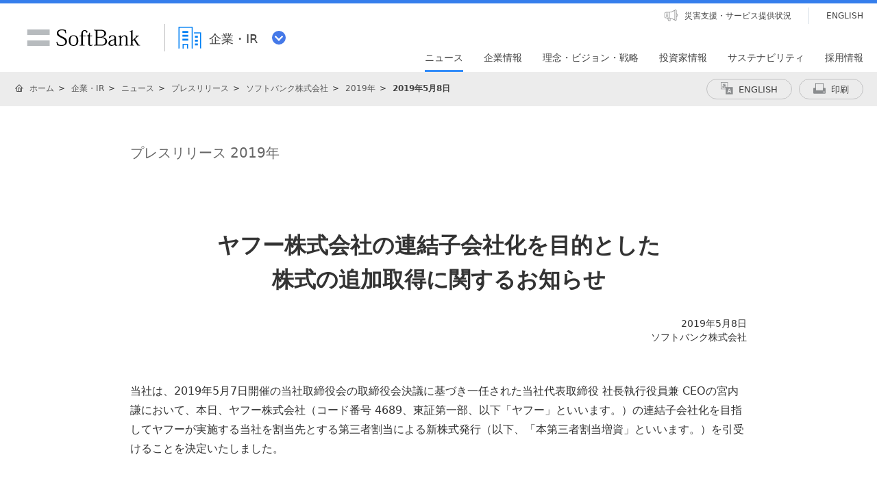

--- FILE ---
content_type: text/html; charset=utf-8
request_url: https://www.softbank.jp/corp/news/press/sbkk/2019/20190508_02/
body_size: 33358
content:




<!DOCTYPE html>
<html lang="ja">
<head>
    <!-- LayoutCorpPC -->
    
    

    
    




    
    

<!-- =========== METADATA ============ -->
    <meta charset="UTF-8">
    <link rel="canonical" href="https://www.softbank.jp/corp/news/press/sbkk/2019/20190508_02/">
<title>ヤフー株式会社の連結子会社化を目的とした株式の追加取得に関するお知らせ | 企業・IR | ソフトバンク</title>
<meta name="description" content="ソフトバンクの公式ホームページです。企業・IRの「ヤフー株式会社の連結子会社化を目的とした株式の追加取得に関するお知らせ」をご紹介します。">
<meta name="keywords" content="会社概要,動画配信,ソフトバンク,SoftBank">
    <meta property="og:title" content="ヤフー株式会社の連結子会社化を目的とした株式の追加取得に関するお知らせ | 企業・IR | ソフトバンク">
    <meta property="og:type" content="article">
    <meta property="og:description" content="ソフトバンクの公式ホームページです。企業・IRの「ヤフー株式会社の連結子会社化を目的とした株式の追加取得に関するお知らせ」をご紹介します。">
    <meta property="og:url" content="https://www.softbank.jp/corp/news/press/sbkk/2019/20190508_02/">
    <meta property="og:image" content="https://www.softbank.jp/site/set/common/shared/img/icon_softbank.gif">
    <meta property="og:site_name" content="ソフトバンク">
    <meta property="fb:app_id" content="378662655513103">
    <link rel="shortcut icon" href="/site/set/common/p/img/favicon.ico">


    
    
<!-- =========== /METADATA ============ -->
<!-- ========= COMMON IMPORT ========== -->
<script src="/-/media/sb/sjp/scassets/system/common/js/include.js"></script>

<script type="text/javascript">var nowDate = '20260128024403'</script>

<!-- /site/design/parts/area/pc/common-code-lv3-1column -->
<meta name="viewport" content="width=1024">
<script>
!function(r){var s=' src="/site/set/common/src.js"',c=s.match(/^ src="(\/\/[^\/]+)/);Array.isArray(c)?r.CDN_FQDN=c[1]:r.CDN_FQDN=""}(window);
</script>
<link rel="stylesheet" href="/site/set/common/shared/css/reset/reset-v2.css">
<link rel="stylesheet" href="/site/set/common/sunshine/p/css/index.css?20240926" media="all">
<link rel="stylesheet" href="/site/set/common/sunshine/p/css/print.css" media="print">
<link rel="stylesheet" href="/site/set/common/info/v1/p/css/index.css?20240926">
<link rel="stylesheet" href="/site/set/common/p/css/rf2017-ph1-print.css" media="print">
<link rel="stylesheet" href="/site/set/common/jupiter/p/css/l3-common.css?20191126">
<noscript>
<link rel="stylesheet" href="/site/set/common/noscript/v1/p/css/index.css">
</noscript>
<script src="/site/set/common/sunshine/p/js/index.js?20240926" defer></script>
<script src="/site/set/common/jupiter/p/js/l3-vendor_2023.js"></script>
<script src="/site/set/common/jupiter/p/js/l3-common_2023.js" defer></script>
<!-- / /site/design/parts/area/pc/common-code-lv3-1column -->

<!-- ここから下はSBKKのいただいた資料には載っていなかったが、必要なので本サイトから引用 -->

<link rel="stylesheet" href="/corp/set/common/jupiter/p/css/category-style.qB3sF.css?20240315">
<link rel="stylesheet" href="/corp/set/common/jupiter/p/css/category-style.u96.css?20250225">
<link rel="stylesheet" href="/corp/set/common/jupiter/p/css/category-style.css">

<script src="/corp/set/common/jupiter/shared/js/category-script.qB3sF.js?20190328" defer></script>
<script src="/corp/set/common/jupiter/shared/js/category-script.u96.js?20250225" defer></script>
<script src="/corp/set/common/jupiter/p/js/category-script.js" defer></script>
<!-- /site/design/parts/area/pc/common-code-lv3-corp-1column -->
<link rel="stylesheet" href="/corp/set/common/sunshine/p/css/category-style.b3s.css">

<!-- Yext検索窓リソース -->
<link rel="stylesheet" type="text/css" href="https://assets.sitescdn.net/answers-search-bar/v1.5/answers.css"/>
<link rel="stylesheet" type="text/css" href="https://search.ir.softbank.jp.pagescdn.com/static/assets/barcss/barcss.css"/>
<script src="https://assets.sitescdn.net/answers-search-bar/v1.5/answerstemplates.compiled.min.js" defer></script>
<script src="https://cdn.jsdelivr.net/npm/typed.js@2.0.11"></script>
<script src="https://cdn.jsdelivr.net/npm/axios/dist/axios.min.js"></script>
<script id="yext-answers" src="https://assets.sitescdn.net/answers-search-bar/v1.5/answers.min.js" async defer></script>
<!-- /Yext検索窓リソース -->
<!-- ======== /COMMON IMPORT ========== -->
<!-- ========= LOCAL IMPORT =========== -->


<!-- ======== /LOCAL IMPORT =========== -->

    
    



</head>
<body>
    
    




    
    




    <div id="sb-appshell-v1" class="sb-appshell-v1">

        <!-- 共通ヘッダーを表示 -->
        

        <div id="sb-appshell-v1-header-fixed-area" class="sb-appshell-v1-header-fixed-area">
            <div class="sb-appshell-v1-header-fixed-area_inner">
                <header id="sb-appshell-v1-header" class="sb-appshell-v1-header _ga_area_header">
                    <div class="sb-appshell-v1-header_inner">
                        <div class="sb-appshell-v1-header_logo">
                            <div class="sb-appshell-v1-header_logo-inner"><a href="/"
                                    class="sb-appshell-v1-header_logo-image">SoftBank</a></div>
                        </div>
                        <div class="sb-appshell-v1-header_world-menu">
                            <button class="sb-appshell-v1-header_world-menu-button"
                                data-sb-appshell-v1-button="world-menu">
                                <span
                                    class="sb-appshell-v1-header_category-title sb-appshell-v1-header_category-title-corp">
                                    <span class="sb-appshell-v1-header_category-title-text">企業・IR</span>
                                </span>
                            </button>
                        </div>
                    </div><!-- .sb-appshell-v1-header_inner -->

                    <div class="sb-appshell-v1-header_utility">
                        <div class="sb-appshell-v1-header_utility-list">
                            <div class="sb-appshell-v1-header_utility-item">
                                <a href="/disaster/"
                                    class="sb-appshell-v1-header_utility-link sb-appshell-v1-header_utility-link-disaster"><span
                                        class="sb-appshell-v1-header_utility-link-inner">災害支援・サービス提供状況</span></a>
                            </div>
                            <div class="sb-appshell-v1-header_utility-item sb-appshell-v1-header_utility-item-language">
                                <a href="/en/" class="sb-appshell-v1-header_utility-link sb-appshell-v1-header_utility-link-language" lang="en"><span class="sb-appshell-v1-header_utility-link-inner">ENGLISH</span></a>
                            </div>
                        </div>
                    </div>
                    
<nav id="sb-appshell-v1-header-nav" class="sb-appshell-v1-header-nav" role="navigation">
<div class="sb-appshell-v1-header-nav_globalnav _ga_area_category_nav">
<ul class="sb-appshell-v1-header-nav_globalnav-list">
<li class="sb-appshell-v1-header-nav_globalnav-item"><a href="/corp/news/" class="sb-appshell-v1-header-nav_globalnav-link"><span class="sb-appshell-v1-header-nav_globalnav-link-inner">ニュース</span></a></li>
<li class="sb-appshell-v1-header-nav_globalnav-item"><a href="/corp/aboutus/" class="sb-appshell-v1-header-nav_globalnav-link"><span class="sb-appshell-v1-header-nav_globalnav-link-inner">企業情報</span></a></li>
<li class="sb-appshell-v1-header-nav_globalnav-item"><a href="/corp/philosophy/" class="sb-appshell-v1-header-nav_globalnav-link"><span class="sb-appshell-v1-header-nav_globalnav-link-inner">理念・ビジョン・戦略</span></a></li>
<li class="sb-appshell-v1-header-nav_globalnav-item"><a href="/corp/ir/" class="sb-appshell-v1-header-nav_globalnav-link"><span class="sb-appshell-v1-header-nav_globalnav-link-inner">投資家情報</span></a></li>
<li class="sb-appshell-v1-header-nav_globalnav-item"><a href="/corp/sustainability/" class="sb-appshell-v1-header-nav_globalnav-link"><span class="sb-appshell-v1-header-nav_globalnav-link-inner">サステナビリティ</span></a></li>
<li class="sb-appshell-v1-header-nav_globalnav-item"><a href="/corp/careers/" class="sb-appshell-v1-header-nav_globalnav-link"><span class="sb-appshell-v1-header-nav_globalnav-link-inner">採用情報</span></a></li>
</ul><!-- .sb-appshell-v1-header-nav_globalnav-list -->
</div><!-- .sb-appshell-v1-header-nav_globalnav -->
<div class="sb-appshell-v1-header-nav_megadropdown _ga_area_category_nav sb-appshell-v1-header-nav_megadropdown--hide" style="display: none; opacity: 0; height: auto; top: 28px;">
<div class="sb-appshell-v1-header-nav_megadropdown-view ps ps--active-y" style="max-height: 355px;">
<div class="sb-appshell-v1-header-nav_megadropdown-view-inner">

<div class="sb-appshell-v1-header-nav_megadropdown-header">
<div class="sb-appshell-v1-header-nav_megadropdown-header-inner">
<div id="sb-appshell-v1-header-nav_megadropdown-header-search" class="sb-appshell-v1-header-nav_megadropdown-header-search sb-appshell-v1-header-nav_megadropdown-header-search--open">
<form class="sb-appshell-v1-header-nav_megadropdown-header-search-form" name="search_form" action="/search_result/">
<div class="sb-appshell-v1-header-nav_megadropdown-header-search-form-data">
<input class="sb-appshell-v1-header-nav_megadropdown-header-search-form-text" type="text" name="kw" placeholder="" autocomplete="off">
<input type="hidden" name="ca" value="CORP">
<input type="hidden" name="a" value="SiteSearch">
<input type="hidden" name="corpId" value="atc130008">
<button type="submit" class="sb-appshell-v1-header-nav_megadropdown-header-search-form-submit">検索</button>
</div>
</form>
</div>

<button class="sb-appshell-v1-header-nav_megadropdown-header-close-button">閉じる</button>
</div><!-- .sb-appshell-v1-header-nav_megadropdown-header-inner -->
</div><!-- .sb-appshell-v1-header-nav_megadropdown-header -->

<div class="sb-appshell-v1-header-nav_megadropdown-contents">

<div class="sb-appshell-v1-header-nav_megadropdown-category-item sb-appshell-v1-header-nav_megadropdown-category-item--current" data-sb-megadropdown-category="/corp/news/" style="display: block; opacity: 1;">
<div class="sb-appshell-v1-header-nav_megadropdown-lv3-header">
<div class="sb-appshell-v1-header-nav_megadropdown-lv3-header-link"><a href="/corp/news/" class="sb-appshell-v1-header-nav_megadropdown-lv3-header-link-text">ニュース トップ</a></div>
</div><!-- #sb-appshell-v1-header-nav_megadropdown-lv3-header -->
<div class="sb-appshell-v1-header-nav_megadropdown-lv3-section">
<div class="sb-appshell-v1-header-nav_megadropdown-lv4">
<ul class="sb-appshell-v1-header-nav_megadropdown-lv4-list">
<li class="sb-appshell-v1-header-nav_megadropdown-lv4-item">
<div class="sb-appshell-v1-header-nav_megadropdown-lv4-link-container"><a href="/corp/news/press/all/" class="sb-appshell-v1-header-nav_megadropdown-lv4-link" style="height: 60px;">プレスリリース</a></div>
</li>
<li class="sb-appshell-v1-header-nav_megadropdown-lv4-item">
<div class="sb-appshell-v1-header-nav_megadropdown-lv4-link-container"><a href="/corp/news/info/" class="sb-appshell-v1-header-nav_megadropdown-lv4-link" style="height: 60px;">お知らせ</a></div>
</li>
<li class="sb-appshell-v1-header-nav_megadropdown-lv4-item">
<div class="sb-appshell-v1-header-nav_megadropdown-lv4-link-container"><a href="/corp/news/update/" class="sb-appshell-v1-header-nav_megadropdown-lv4-link" style="height: 60px;">更新情報</a></div>
</li>
<li class="sb-appshell-v1-header-nav_megadropdown-lv4-item">
<div class="sb-appshell-v1-header-nav_megadropdown-lv4-link-container"><button type="button" class="sb-appshell-v1-header-nav_megadropdown-lv4-link sb-appshell-v1-header-nav_megadropdown-lv4-link--accordion" aria-controls="js-sunshine-v1-accordion-01" aria-expanded="false" style="height: 60px;">記者説明会</button></div>
<div class="sb-appshell-v1-header-nav_megadropdown-lv5 _ga_area_category_nav" aria-hidden="true" id="js-sunshine-v1-accordion-01" style="width: 1519px; transform: translateX(-1024px);">
<div class="sb-appshell-v1-header-nav_megadropdown-lv5-inner">
<div class="sb-appshell-v1-header-nav_megadropdown-lv5-top">
<a href="/corp/news/conference/" class="sb-appshell-v1-header-nav_megadropdown-lv5-link" style="height: 50px;">記者説明会 トップ</a>
</div>
<div class="sb-appshell-v1-header-nav_megadropdown-lv5-links">
<ul class="sb-appshell-v1-header-nav_megadropdown-lv5-links-list">
<li class="sb-appshell-v1-header-nav_megadropdown-lv5-links-item"><a href="/corp/news/conference/webcast/" class="sb-appshell-v1-header-nav_megadropdown-lv5-link" style="height: 50px;">動画配信</a></li>
</ul>
</div>
</div>
</div><!-- .sb-appshell-v1-header-nav_megadropdown-lv5 -->
</li>
<li class="sb-appshell-v1-header-nav_megadropdown-lv4-item">
<div class="sb-appshell-v1-header-nav_megadropdown-lv4-link-container"><a href="/sbnews/" class="sb-appshell-v1-header-nav_megadropdown-lv4-link" style="height: 60px;">ソフトバンクニュース</a></div>
</li>
</ul><!-- .sb-appshell-v1-header-nav_megadropdown-lv4-list -->
</div><!-- .sb-appshell-v1-header-nav_megadropdown-lv4 -->
</div><!-- #sb-appshell-v1-header-nav_megadropdown-lv3-section -->
</div><!-- #sb-appshell-v1-header-nav_megadropdown-category-item -->

<div class="sb-appshell-v1-header-nav_megadropdown-category-item" data-sb-megadropdown-category="/corp/aboutus/" style="opacity: 0;">
<div class="sb-appshell-v1-header-nav_megadropdown-lv3-header">
<div class="sb-appshell-v1-header-nav_megadropdown-lv3-header-link"><a href="/corp/aboutus/" class="sb-appshell-v1-header-nav_megadropdown-lv3-header-link-text">企業情報 トップ</a></div>
</div><!-- #sb-appshell-v1-header-nav_megadropdown-lv3-header -->
<div class="sb-appshell-v1-header-nav_megadropdown-lv3-section">
<div class="sb-appshell-v1-header-nav_megadropdown-lv4">
<ul class="sb-appshell-v1-header-nav_megadropdown-lv4-list">
<li class="sb-appshell-v1-header-nav_megadropdown-lv4-item">
<div class="sb-appshell-v1-header-nav_megadropdown-lv4-link-container"><a href="/corp/aboutus/message/" class="sb-appshell-v1-header-nav_megadropdown-lv4-link" style="height: 60px;">社長メッセージ</a></div>
</li>
<li class="sb-appshell-v1-header-nav_megadropdown-lv4-item">
<div class="sb-appshell-v1-header-nav_megadropdown-lv4-link-container"><button type="button" class="sb-appshell-v1-header-nav_megadropdown-lv4-link sb-appshell-v1-header-nav_megadropdown-lv4-link--accordion" aria-controls="js-sunshine-v1-accordion-02" aria-expanded="false" style="height: 60px;">会社概要</button></div>
<div class="sb-appshell-v1-header-nav_megadropdown-lv5 _ga_area_category_nav" aria-hidden="true" id="js-sunshine-v1-accordion-02" style="width: 1519px; transform: translateX(-531px);">
<div class="sb-appshell-v1-header-nav_megadropdown-lv5-inner">
<div class="sb-appshell-v1-header-nav_megadropdown-lv5-top">
<a href="/corp/aboutus/profile/" class="sb-appshell-v1-header-nav_megadropdown-lv5-link" style="height: 50px;">会社概要 トップ</a>
</div>
<div class="sb-appshell-v1-header-nav_megadropdown-lv5-links">
<ul class="sb-appshell-v1-header-nav_megadropdown-lv5-links-list">
<li class="sb-appshell-v1-header-nav_megadropdown-lv5-links-item"><a href="/corp/aboutus/profile/officer/" class="sb-appshell-v1-header-nav_megadropdown-lv5-link" style="height: 50px;">役員一覧</a></li>
<li class="sb-appshell-v1-header-nav_megadropdown-lv5-links-item"><a href="/corp/aboutus/profile/history/" class="sb-appshell-v1-header-nav_megadropdown-lv5-link" style="height: 50px;">沿革</a></li>
<li class="sb-appshell-v1-header-nav_megadropdown-lv5-links-item"><a href="/corp/aboutus/profile/standards/" class="sb-appshell-v1-header-nav_megadropdown-lv5-link" style="height: 50px;">規格の認証取得状況</a></li>
</ul>
</div>
</div>
</div><!-- .sb-appshell-v1-header-nav_megadropdown-lv5 -->
</li>
<li class="sb-appshell-v1-header-nav_megadropdown-lv4-item">
<div class="sb-appshell-v1-header-nav_megadropdown-lv4-link-container"><button type="button" class="sb-appshell-v1-header-nav_megadropdown-lv4-link sb-appshell-v1-header-nav_megadropdown-lv4-link--accordion" aria-controls="js-sunshine-v1-accordion-03" aria-expanded="false" style="height: 60px;">事業紹介</button></div>
<div class="sb-appshell-v1-header-nav_megadropdown-lv5 _ga_area_category_nav" aria-hidden="true" id="js-sunshine-v1-accordion-03" style="width: 1519px; transform: translateX(-778px);">
<div class="sb-appshell-v1-header-nav_megadropdown-lv5-inner">
<div class="sb-appshell-v1-header-nav_megadropdown-lv5-top">
<a href="/corp/aboutus/business/" class="sb-appshell-v1-header-nav_megadropdown-lv5-link" style="height: 50px;">事業紹介 トップ</a>
</div>
<div class="sb-appshell-v1-header-nav_megadropdown-lv5-links">
<ul class="sb-appshell-v1-header-nav_megadropdown-lv5-links-list">
<li class="sb-appshell-v1-header-nav_megadropdown-lv5-links-item"><a href="/corp/aboutus/business/group/" class="sb-appshell-v1-header-nav_megadropdown-lv5-link" style="height: 50px;">グループ企業</a></li>
</ul>
</div>
</div>
</div><!-- .sb-appshell-v1-header-nav_megadropdown-lv5 -->
</li>
<li class="sb-appshell-v1-header-nav_megadropdown-lv4-item">
<div class="sb-appshell-v1-header-nav_megadropdown-lv4-link-container"><button type="button" class="sb-appshell-v1-header-nav_megadropdown-lv4-link sb-appshell-v1-header-nav_megadropdown-lv4-link--accordion" aria-controls="js-sunshine-v1-accordion-04" aria-expanded="false" style="height: 60px;">ガバナンス</button></div>
<div class="sb-appshell-v1-header-nav_megadropdown-lv5 _ga_area_category_nav" aria-hidden="true" id="js-sunshine-v1-accordion-04" style="width: 1519px; transform: translateX(-1024px);">
<div class="sb-appshell-v1-header-nav_megadropdown-lv5-inner">
<div class="sb-appshell-v1-header-nav_megadropdown-lv5-top">
<a href="/corp/aboutus/governance/" class="sb-appshell-v1-header-nav_megadropdown-lv5-link" style="height: 58px;">ガバナンス トップ</a>
</div>
<div class="sb-appshell-v1-header-nav_megadropdown-lv5-links">
<ul class="sb-appshell-v1-header-nav_megadropdown-lv5-links-list">
<li class="sb-appshell-v1-header-nav_megadropdown-lv5-links-item"><a href="/corp/aboutus/governance/corporate-governance/" class="sb-appshell-v1-header-nav_megadropdown-lv5-link" style="height: 58px;">コーポレート・<br>ガバナンス</a></li>
<li class="sb-appshell-v1-header-nav_megadropdown-lv5-links-item"><a href="/corp/aboutus/governance/compliance/" class="sb-appshell-v1-header-nav_megadropdown-lv5-link" style="height: 58px;">コンプライアンス</a></li>
<li class="sb-appshell-v1-header-nav_megadropdown-lv5-links-item"><a href="/corp/aboutus/governance/riskmanagement/" class="sb-appshell-v1-header-nav_megadropdown-lv5-link" style="height: 58px;">リスクマネジメント</a></li>
<li class="sb-appshell-v1-header-nav_megadropdown-lv5-links-item"><a href="/corp/aboutus/governance/security/" class="sb-appshell-v1-header-nav_megadropdown-lv5-link">情報セキュリティ</a></li>
<li class="sb-appshell-v1-header-nav_megadropdown-lv5-links-item"><a href="/privacy/" class="sb-appshell-v1-header-nav_megadropdown-lv5-link">個人情報保護<br>プライバシーセンター</a></li>
<li class="sb-appshell-v1-header-nav_megadropdown-lv5-links-item"><a href="/corp/aboutus/governance/human-rights/" class="sb-appshell-v1-header-nav_megadropdown-lv5-link">ソフトバンク<br>人権ポリシー</a></li>
<li class="sb-appshell-v1-header-nav_megadropdown-lv5-links-item"><a href="/corp/aboutus/governance/supply-chain/" class="sb-appshell-v1-header-nav_megadropdown-lv5-link">サプライチェーン<br>マネジメント</a></li>
<li class="sb-appshell-v1-header-nav_megadropdown-lv5-links-item"><a href="/corp/aboutus/governance/ai-governance/" class="sb-appshell-v1-header-nav_megadropdown-lv5-link">AI倫理・ガバナンス</a></li>
<li class="sb-appshell-v1-header-nav_megadropdown-lv5-links-item"><a href="/corp/aboutus/governance/intellectual-property/" class="sb-appshell-v1-header-nav_megadropdown-lv5-link">知的財産・ブランドの<br>保護</a></li>
<li class="sb-appshell-v1-header-nav_megadropdown-lv5-links-item"><a href="/corp/aboutus/governance/tax-strategy/" class="sb-appshell-v1-header-nav_megadropdown-lv5-link">税務戦略</a></li>
<li class="sb-appshell-v1-header-nav_megadropdown-lv5-links-item"><a href="/corp/aboutus/governance/disclosure/" class="sb-appshell-v1-header-nav_megadropdown-lv5-link">情報開示に対する考え方</a></li>
</ul>
</div>
</div>
</div><!-- .sb-appshell-v1-header-nav_megadropdown-lv5 -->
</li>
<li class="sb-appshell-v1-header-nav_megadropdown-lv4-item">
<div class="sb-appshell-v1-header-nav_megadropdown-lv4-link-container"><a href="/corp/aboutus/csr/" class="sb-appshell-v1-header-nav_megadropdown-lv4-link" style="height: 60px;">社会貢献活動</a></div>
</li>
<li class="sb-appshell-v1-header-nav_megadropdown-lv4-item">
<div class="sb-appshell-v1-header-nav_megadropdown-lv4-link-container"><button type="button" class="sb-appshell-v1-header-nav_megadropdown-lv4-link sb-appshell-v1-header-nav_megadropdown-lv4-link--accordion" aria-controls="js-sunshine-v1-accordion-05" aria-expanded="false" style="height: 60px;">公開情報</button></div>
<div class="sb-appshell-v1-header-nav_megadropdown-lv5 _ga_area_category_nav" aria-hidden="true" id="js-sunshine-v1-accordion-05" style="width: 1519px; transform: translateX(-531px);">
<div class="sb-appshell-v1-header-nav_megadropdown-lv5-inner">
<div class="sb-appshell-v1-header-nav_megadropdown-lv5-top">
<a href="/corp/aboutus/public/" class="sb-appshell-v1-header-nav_megadropdown-lv5-link" style="height: 50px;">公開情報 トップ</a>
</div>
<div class="sb-appshell-v1-header-nav_megadropdown-lv5-links">
<ul class="sb-appshell-v1-header-nav_megadropdown-lv5-links-list">
<li class="sb-appshell-v1-header-nav_megadropdown-lv5-links-item"><a href="/corp/aboutus/public/spectrum/" class="sb-appshell-v1-header-nav_megadropdown-lv5-link" style="height: 50px;">周波数移行促進について</a></li>
<li class="sb-appshell-v1-header-nav_megadropdown-lv5-links-item"><a href="/corp/aboutus/public/35ghz/" class="sb-appshell-v1-header-nav_megadropdown-lv5-link" style="height: 50px;">3.5GHzに関する情報</a></li>
<li class="sb-appshell-v1-header-nav_megadropdown-lv5-links-item"><a href="/corp/aboutus/public/radio-wave-interference/" class="sb-appshell-v1-header-nav_megadropdown-lv5-link" style="height: 50px;">電波干渉に関する問い合わせ</a></li>
<li class="sb-appshell-v1-header-nav_megadropdown-lv5-links-item"><a href="/corp/aboutus/public/mvno/" class="sb-appshell-v1-header-nav_megadropdown-lv5-link" style="height: 50px;">MVNOに関する情報</a></li>
<li class="sb-appshell-v1-header-nav_megadropdown-lv5-links-item"><a href="/corp/aboutus/public/usim/" class="sb-appshell-v1-header-nav_megadropdown-lv5-link">USIMカードに関する技術資料</a></li>
<li class="sb-appshell-v1-header-nav_megadropdown-lv5-links-item"><a href="/corp/aboutus/public/emf/" class="sb-appshell-v1-header-nav_megadropdown-lv5-link">電波の安全性に関する<br>情報提供</a></li>
<li class="sb-appshell-v1-header-nav_megadropdown-lv5-links-item"><a href="/corp/aboutus/public/interconnection/" class="sb-appshell-v1-header-nav_megadropdown-lv5-link">相互接続情報</a></li>
<li class="sb-appshell-v1-header-nav_megadropdown-lv5-links-item"><a href="/corp/aboutus/public/accounting/" class="sb-appshell-v1-header-nav_megadropdown-lv5-link">事業法に基づく公表情報</a></li>
<li class="sb-appshell-v1-header-nav_megadropdown-lv5-links-item"><a href="/corp/aboutus/public/provider/" class="sb-appshell-v1-header-nav_megadropdown-lv5-link">プロバイダ責任制限法に基づく手続き方法</a></li>
</ul>
</div>
</div>
</div><!-- .sb-appshell-v1-header-nav_megadropdown-lv5 -->
</li>
</ul><!-- .sb-appshell-v1-header-nav_megadropdown-lv4-list -->
</div><!-- .sb-appshell-v1-header-nav_megadropdown-lv4 -->
</div><!-- #sb-appshell-v1-header-nav_megadropdown-lv3-section -->
</div><!-- #sb-appshell-v1-header-nav_megadropdown-category-item -->

<div class="sb-appshell-v1-header-nav_megadropdown-category-item" data-sb-megadropdown-category="/corp/philosophy/" style="opacity: 0;">
<div class="sb-appshell-v1-header-nav_megadropdown-lv3-header">
<div class="sb-appshell-v1-header-nav_megadropdown-lv3-header-link"><a href="/corp/philosophy/" class="sb-appshell-v1-header-nav_megadropdown-lv3-header-link-text">理念・ビジョン・戦略 トップ</a></div>
</div><!-- #sb-appshell-v1-header-nav_megadropdown-lv3-header -->
<div class="sb-appshell-v1-header-nav_megadropdown-lv3-section">
<div class="sb-appshell-v1-header-nav_megadropdown-lv4">
<ul class="sb-appshell-v1-header-nav_megadropdown-lv4-list">
<li class="sb-appshell-v1-header-nav_megadropdown-lv4-item">
<div class="sb-appshell-v1-header-nav_megadropdown-lv4-link-container"><button type="button" class="sb-appshell-v1-header-nav_megadropdown-lv4-link sb-appshell-v1-header-nav_megadropdown-lv4-link--accordion" aria-controls="js-sunshine-v1-accordion-06" aria-expanded="false" style="height: 60px;">成長戦略<br>「Beyond Carrier」</button></div>
<div class="sb-appshell-v1-header-nav_megadropdown-lv5 _ga_area_category_nav" aria-hidden="true" id="js-sunshine-v1-accordion-06" style="width: 1519px; transform: translateX(-285px);">
<div class="sb-appshell-v1-header-nav_megadropdown-lv5-inner">
<div class="sb-appshell-v1-header-nav_megadropdown-lv5-top">
<a href="/corp/philosophy/strategy/" class="sb-appshell-v1-header-nav_megadropdown-lv5-link" style="height: 82px;">成長戦略<br>「Beyond Carrier」<br>トップ</a>
</div>
<div class="sb-appshell-v1-header-nav_megadropdown-lv5-links">
<ul class="sb-appshell-v1-header-nav_megadropdown-lv5-links-list">
<li class="sb-appshell-v1-header-nav_megadropdown-lv5-links-item"><a href="/corp/philosophy/strategy/consumer/" class="sb-appshell-v1-header-nav_megadropdown-lv5-link" style="height: 82px;">コンシューマ事業</a></li>
<li class="sb-appshell-v1-header-nav_megadropdown-lv5-links-item"><a href="/corp/philosophy/strategy/enterprise/" class="sb-appshell-v1-header-nav_megadropdown-lv5-link" style="height: 82px;">エンタープライズ事業</a></li>
<li class="sb-appshell-v1-header-nav_megadropdown-lv5-links-item"><a href="/corp/philosophy/strategy/media-ec/" class="sb-appshell-v1-header-nav_megadropdown-lv5-link" style="height: 82px;">メディア・EC事業</a></li>
<li class="sb-appshell-v1-header-nav_megadropdown-lv5-links-item"><a href="/corp/philosophy/strategy/financial/" class="sb-appshell-v1-header-nav_megadropdown-lv5-link" style="height: 82px;">ファイナンス事業</a></li>
<li class="sb-appshell-v1-header-nav_megadropdown-lv5-links-item"><a href="/corp/philosophy/strategy/new-business/" class="sb-appshell-v1-header-nav_megadropdown-lv5-link">新領域</a></li>
</ul>
</div>
</div>
</div><!-- .sb-appshell-v1-header-nav_megadropdown-lv5 -->
</li>
<li class="sb-appshell-v1-header-nav_megadropdown-lv4-item">
<div class="sb-appshell-v1-header-nav_megadropdown-lv4-link-container"><button type="button" class="sb-appshell-v1-header-nav_megadropdown-lv4-link sb-appshell-v1-header-nav_megadropdown-lv4-link--accordion" aria-controls="js-sunshine-v1-accordion-07" aria-expanded="false" style="height: 60px;">技術戦略</button></div>
<div class="sb-appshell-v1-header-nav_megadropdown-lv5 _ga_area_category_nav" aria-hidden="true" id="js-sunshine-v1-accordion-07" style="width: 1519px; transform: translateX(-531px);">
<div class="sb-appshell-v1-header-nav_megadropdown-lv5-inner">
<div class="sb-appshell-v1-header-nav_megadropdown-lv5-top">
<a href="/corp/philosophy/technology/" class="sb-appshell-v1-header-nav_megadropdown-lv5-link" style="height: 50px;">技術戦略 トップ</a>
</div>
<div class="sb-appshell-v1-header-nav_megadropdown-lv5-links">
<ul class="sb-appshell-v1-header-nav_megadropdown-lv5-links-list">
<li class="sb-appshell-v1-header-nav_megadropdown-lv5-links-item"><a href="/corp/philosophy/technology/telecommunications/" class="sb-appshell-v1-header-nav_megadropdown-lv5-link" style="height: 50px;">通信技術</a></li>
<li class="sb-appshell-v1-header-nav_megadropdown-lv5-links-item"><a href="/corp/technology/research/" class="sb-appshell-v1-header-nav_megadropdown-lv5-link" style="height: 50px;">先端技術研究所</a></li>
</ul>
</div>
</div>
</div><!-- .sb-appshell-v1-header-nav_megadropdown-lv5 -->
</li>
<li class="sb-appshell-v1-header-nav_megadropdown-lv4-item">
<div class="sb-appshell-v1-header-nav_megadropdown-lv4-link-container"><button type="button" class="sb-appshell-v1-header-nav_megadropdown-lv4-link sb-appshell-v1-header-nav_megadropdown-lv4-link--accordion" aria-controls="js-sunshine-v1-accordion-08" aria-expanded="false" style="height: 60px;">人材戦略</button></div>
<div class="sb-appshell-v1-header-nav_megadropdown-lv5 _ga_area_category_nav" aria-hidden="true" id="js-sunshine-v1-accordion-08" style="width: 1519px; transform: translateX(-778px);">
<div class="sb-appshell-v1-header-nav_megadropdown-lv5-inner">
<div class="sb-appshell-v1-header-nav_megadropdown-lv5-top">
<a href="/corp/philosophy/human-resource/" class="sb-appshell-v1-header-nav_megadropdown-lv5-link" style="height: 58px;">人材戦略 トップ</a>
</div>
<div class="sb-appshell-v1-header-nav_megadropdown-lv5-links">
<ul class="sb-appshell-v1-header-nav_megadropdown-lv5-links-list">
<li class="sb-appshell-v1-header-nav_megadropdown-lv5-links-item"><a href="/corp/philosophy/human-resource/policy/" class="sb-appshell-v1-header-nav_megadropdown-lv5-link" style="height: 58px;">人事ポリシー</a></li>
<li class="sb-appshell-v1-header-nav_megadropdown-lv5-links-item"><a href="/corp/philosophy/human-resource/career-development/" class="sb-appshell-v1-header-nav_megadropdown-lv5-link" style="height: 58px;">キャリア開発・能力発揮</a></li>
<li class="sb-appshell-v1-header-nav_megadropdown-lv5-links-item"><a href="/corp/philosophy/human-resource/workstyle/" class="sb-appshell-v1-header-nav_megadropdown-lv5-link" style="height: 58px;">スマートワークスタイルの推進</a></li>
<li class="sb-appshell-v1-header-nav_megadropdown-lv5-links-item"><a href="/corp/philosophy/human-resource/diversity/" class="sb-appshell-v1-header-nav_megadropdown-lv5-link">ダイバーシティの推進</a></li>
<li class="sb-appshell-v1-header-nav_megadropdown-lv5-links-item"><a href="/corp/philosophy/human-resource/family/" class="sb-appshell-v1-header-nav_megadropdown-lv5-link">仕事と育児・介護の<br>両立支援</a></li>
<li class="sb-appshell-v1-header-nav_megadropdown-lv5-links-item"><a href="/corp/philosophy/human-resource/wellness/" class="sb-appshell-v1-header-nav_megadropdown-lv5-link">健康経営の推進</a></li>
</ul>
</div>
</div>
</div><!-- .sb-appshell-v1-header-nav_megadropdown-lv5 -->
</li>
</ul><!-- .sb-appshell-v1-header-nav_megadropdown-lv4-list -->
</div><!-- .sb-appshell-v1-header-nav_megadropdown-lv4 -->
</div><!-- #sb-appshell-v1-header-nav_megadropdown-lv3-section -->
</div><!-- #sb-appshell-v1-header-nav_megadropdown-category-item -->

<div class="sb-appshell-v1-header-nav_megadropdown-category-item" data-sb-megadropdown-category="/corp/ir/" style="opacity: 0;">
<div class="sb-appshell-v1-header-nav_megadropdown-lv3-header">
<div class="sb-appshell-v1-header-nav_megadropdown-lv3-header-link"><a href="/corp/ir/" class="sb-appshell-v1-header-nav_megadropdown-lv3-header-link-text">投資家情報 トップ</a></div>
</div><!-- #sb-appshell-v1-header-nav_megadropdown-lv3-header -->
<div class="sb-appshell-v1-header-nav_megadropdown-lv3-section">
<div class="sb-appshell-v1-header-nav_megadropdown-lv4">
<ul class="sb-appshell-v1-header-nav_megadropdown-lv4-list">
<li class="sb-appshell-v1-header-nav_megadropdown-lv4-item">
<div class="sb-appshell-v1-header-nav_megadropdown-lv4-link-container"><button type="button" class="sb-appshell-v1-header-nav_megadropdown-lv4-link sb-appshell-v1-header-nav_megadropdown-lv4-link--accordion" aria-controls="js-sunshine-v1-accordion-09" aria-expanded="false" style="height: 60px;">経営方針</button></div>
<div class="sb-appshell-v1-header-nav_megadropdown-lv5 _ga_area_category_nav" aria-hidden="true" id="js-sunshine-v1-accordion-09" style="width: 1519px; transform: translateX(-285px);">
<div class="sb-appshell-v1-header-nav_megadropdown-lv5-inner">
<div class="sb-appshell-v1-header-nav_megadropdown-lv5-top">
<a href="/corp/ir/policy/" class="sb-appshell-v1-header-nav_megadropdown-lv5-link" style="height: 50px;">経営方針 トップ</a>
</div>
<div class="sb-appshell-v1-header-nav_megadropdown-lv5-links">
<ul class="sb-appshell-v1-header-nav_megadropdown-lv5-links-list">
<li class="sb-appshell-v1-header-nav_megadropdown-lv5-links-item"><a href="/corp/ir/policy/message/" class="sb-appshell-v1-header-nav_megadropdown-lv5-link" style="height: 50px;">社長メッセージ</a></li>
<li class="sb-appshell-v1-header-nav_megadropdown-lv5-links-item"><a href="/corp/ir/policy/strategy/" class="sb-appshell-v1-header-nav_megadropdown-lv5-link" style="height: 50px;">経営方針・戦略</a></li>
<li class="sb-appshell-v1-header-nav_megadropdown-lv5-links-item"><a href="/corp/ir/policy/risk_factor/" class="sb-appshell-v1-header-nav_megadropdown-lv5-link" style="height: 50px;">事業等のリスク</a></li>
</ul>
</div>
</div>
</div><!-- .sb-appshell-v1-header-nav_megadropdown-lv5 -->
</li>
<li class="sb-appshell-v1-header-nav_megadropdown-lv4-item">
<div class="sb-appshell-v1-header-nav_megadropdown-lv4-link-container"><button type="button" class="sb-appshell-v1-header-nav_megadropdown-lv4-link sb-appshell-v1-header-nav_megadropdown-lv4-link--accordion" aria-controls="js-sunshine-v1-accordion-10" aria-expanded="false" style="height: 60px;">IRライブラリー</button></div>
<div class="sb-appshell-v1-header-nav_megadropdown-lv5 _ga_area_category_nav" aria-hidden="true" id="js-sunshine-v1-accordion-10" style="width: 1519px; transform: translateX(-531px);">
<div class="sb-appshell-v1-header-nav_megadropdown-lv5-inner">
<div class="sb-appshell-v1-header-nav_megadropdown-lv5-top">
<a href="/corp/ir/documents/" class="sb-appshell-v1-header-nav_megadropdown-lv5-link" style="height: 58px;">IRライブラリー トップ</a>
</div>
<div class="sb-appshell-v1-header-nav_megadropdown-lv5-links">
<ul class="sb-appshell-v1-header-nav_megadropdown-lv5-links-list">
<li class="sb-appshell-v1-header-nav_megadropdown-lv5-links-item"><a href="/corp/ir/documents/presentations/" class="sb-appshell-v1-header-nav_megadropdown-lv5-link" style="height: 58px;">説明会資料</a></li>
<li class="sb-appshell-v1-header-nav_megadropdown-lv5-links-item"><a href="/corp/ir/documents/financial_reports/" class="sb-appshell-v1-header-nav_megadropdown-lv5-link" style="height: 58px;">決算短信</a></li>
<li class="sb-appshell-v1-header-nav_megadropdown-lv5-links-item"><a href="/corp/ir/documents/security_reports/" class="sb-appshell-v1-header-nav_megadropdown-lv5-link" style="height: 58px;">有価証券報告書・<br>半期報告書</a></li>
<li class="sb-appshell-v1-header-nav_megadropdown-lv5-links-item"><a href="/corp/ir/documents/integrated_reports/" class="sb-appshell-v1-header-nav_megadropdown-lv5-link">統合報告書</a></li>
<li class="sb-appshell-v1-header-nav_megadropdown-lv5-links-item"><a href="/corp/ir/documents/business_reports/" class="sb-appshell-v1-header-nav_megadropdown-lv5-link">株主通信</a></li>
<li class="sb-appshell-v1-header-nav_megadropdown-lv5-links-item"><a href="/corp/sustainability/#documents" class="sb-appshell-v1-header-nav_megadropdown-lv5-link">ESG関連資料</a></li>
</ul>
</div>
</div>
</div><!-- .sb-appshell-v1-header-nav_megadropdown-lv5 -->
</li>
<li class="sb-appshell-v1-header-nav_megadropdown-lv4-item">
<div class="sb-appshell-v1-header-nav_megadropdown-lv4-link-container"><button type="button" class="sb-appshell-v1-header-nav_megadropdown-lv4-link sb-appshell-v1-header-nav_megadropdown-lv4-link--accordion" aria-controls="js-sunshine-v1-accordion-11" aria-expanded="false" style="height: 60px;">財務情報</button></div>
<div class="sb-appshell-v1-header-nav_megadropdown-lv5 _ga_area_category_nav" aria-hidden="true" id="js-sunshine-v1-accordion-11" style="width: 1519px; transform: translateX(-778px);">
<div class="sb-appshell-v1-header-nav_megadropdown-lv5-inner">
<div class="sb-appshell-v1-header-nav_megadropdown-lv5-top">
<a href="/corp/ir/financials/" class="sb-appshell-v1-header-nav_megadropdown-lv5-link" style="height: 50px;">財務情報 トップ</a>
</div>
<div class="sb-appshell-v1-header-nav_megadropdown-lv5-links">
<ul class="sb-appshell-v1-header-nav_megadropdown-lv5-links-list">
<li class="sb-appshell-v1-header-nav_megadropdown-lv5-links-item"><a href="/corp/ir/financials/earnings_summary/" class="sb-appshell-v1-header-nav_megadropdown-lv5-link" style="height: 50px;">決算要旨</a></li>
<li class="sb-appshell-v1-header-nav_megadropdown-lv5-links-item"><a href="/corp/ir/financials/analytics/" class="sb-appshell-v1-header-nav_megadropdown-lv5-link" style="height: 50px;">業績分析</a></li>
<li class="sb-appshell-v1-header-nav_megadropdown-lv5-links-item"><a href="/corp/ir/financials/highlights/" class="sb-appshell-v1-header-nav_megadropdown-lv5-link" style="height: 50px;">ハイライト</a></li>
<li class="sb-appshell-v1-header-nav_megadropdown-lv5-links-item"><a href="/corp/ir/financials/segments/" class="sb-appshell-v1-header-nav_megadropdown-lv5-link">事業セグメント情報</a></li>
<li class="sb-appshell-v1-header-nav_megadropdown-lv5-links-item"><a href="/corp/ir/financials/kpi/" class="sb-appshell-v1-header-nav_megadropdown-lv5-link">主要事業データ</a></li>
<li class="sb-appshell-v1-header-nav_megadropdown-lv5-links-item"><a href="/corp/ir/financials/forecast/" class="sb-appshell-v1-header-nav_megadropdown-lv5-link">業績予想</a></li>
</ul>
</div>
</div>
</div><!-- .sb-appshell-v1-header-nav_megadropdown-lv5 -->
</li>
<li class="sb-appshell-v1-header-nav_megadropdown-lv4-item">
<div class="sb-appshell-v1-header-nav_megadropdown-lv4-link-container"><button type="button" class="sb-appshell-v1-header-nav_megadropdown-lv4-link sb-appshell-v1-header-nav_megadropdown-lv4-link--accordion" aria-controls="js-sunshine-v1-accordion-12" aria-expanded="false" style="height: 60px;">個人投資家の皆さまへ</button></div>
<div class="sb-appshell-v1-header-nav_megadropdown-lv5 _ga_area_category_nav" aria-hidden="true" id="js-sunshine-v1-accordion-12" style="width: 1519px; transform: translateX(-1024px);">
<div class="sb-appshell-v1-header-nav_megadropdown-lv5-inner">
<div class="sb-appshell-v1-header-nav_megadropdown-lv5-top">
<a href="/corp/ir/investor/" class="sb-appshell-v1-header-nav_megadropdown-lv5-link" style="height: 58px;">個人投資家の皆さまへ<br>トップ</a>
</div>
<div class="sb-appshell-v1-header-nav_megadropdown-lv5-links">
<ul class="sb-appshell-v1-header-nav_megadropdown-lv5-links-list">
<li class="sb-appshell-v1-header-nav_megadropdown-lv5-links-item"><a href="/corp/ir/investor/about/" class="sb-appshell-v1-header-nav_megadropdown-lv5-link" style="height: 58px;">はじめてのソフトバンク</a></li>
<li class="sb-appshell-v1-header-nav_megadropdown-lv5-links-item"><a href="/corp/ir/investor/investing/" class="sb-appshell-v1-header-nav_megadropdown-lv5-link" style="height: 58px;">投資をお考えの皆さまへ</a></li>
<li class="sb-appshell-v1-header-nav_megadropdown-lv5-links-item"><a href="/corp/ir/investor/benefit/" class="sb-appshell-v1-header-nav_megadropdown-lv5-link" style="height: 58px;">株主優待制度</a></li>
<li class="sb-appshell-v1-header-nav_megadropdown-lv5-links-item"><a href="/corp/ir/investor/briefings/" class="sb-appshell-v1-header-nav_megadropdown-lv5-link" style="height: 58px;">個人投資家向け説明会</a></li>
</ul>
</div>
</div>
</div><!-- .sb-appshell-v1-header-nav_megadropdown-lv5 -->
</li>
<li class="sb-appshell-v1-header-nav_megadropdown-lv4-item">
<div class="sb-appshell-v1-header-nav_megadropdown-lv4-link-container"><button type="button" class="sb-appshell-v1-header-nav_megadropdown-lv4-link sb-appshell-v1-header-nav_megadropdown-lv4-link--accordion" aria-controls="js-sunshine-v1-accordion-13" aria-expanded="false" style="height: 60px;">株式と社債について</button></div>
<div class="sb-appshell-v1-header-nav_megadropdown-lv5 _ga_area_category_nav" aria-hidden="true" id="js-sunshine-v1-accordion-13" style="width: 1519px; transform: translateX(-285px);">
<div class="sb-appshell-v1-header-nav_megadropdown-lv5-inner">
<div class="sb-appshell-v1-header-nav_megadropdown-lv5-top">
<a href="/corp/ir/stock/" class="sb-appshell-v1-header-nav_megadropdown-lv5-link" style="height: 58px;">株式と社債について<br>トップ</a>
</div>
<div class="sb-appshell-v1-header-nav_megadropdown-lv5-links">
<ul class="sb-appshell-v1-header-nav_megadropdown-lv5-links-list">
<li class="sb-appshell-v1-header-nav_megadropdown-lv5-links-item"><a href="/corp/ir/stock/info/" class="sb-appshell-v1-header-nav_megadropdown-lv5-link" style="height: 58px;">株式基本情報</a></li>
<li class="sb-appshell-v1-header-nav_megadropdown-lv5-links-item"><a href="/corp/ir/stock/performance/" class="sb-appshell-v1-header-nav_megadropdown-lv5-link" style="height: 58px;">株主還元・配当</a></li>
<li class="sb-appshell-v1-header-nav_megadropdown-lv5-links-item"><a href="/corp/ir/stock/shareholders/" class="sb-appshell-v1-header-nav_megadropdown-lv5-link" style="height: 58px;">株主総会</a></li>
<li class="sb-appshell-v1-header-nav_megadropdown-lv5-links-item"><a href="/corp/ir/stock/class-shares/" class="sb-appshell-v1-header-nav_megadropdown-lv5-link">社債型種類株式</a></li>
<li class="sb-appshell-v1-header-nav_megadropdown-lv5-links-item"><a href="/corp/ir/stock/rating_bond/" class="sb-appshell-v1-header-nav_megadropdown-lv5-link">格付・社債情報</a></li>
<li class="sb-appshell-v1-header-nav_megadropdown-lv5-links-item"><a href="/corp/ir/stock/sustainability-finance/" class="sb-appshell-v1-header-nav_megadropdown-lv5-link">サステナビリティ<br>ファイナンス</a></li>
<li class="sb-appshell-v1-header-nav_megadropdown-lv5-links-item"><a href="/corp/ir/stock/analyst_coverage/" class="sb-appshell-v1-header-nav_megadropdown-lv5-link">アナリストカバレッジ</a></li>
<li class="sb-appshell-v1-header-nav_megadropdown-lv5-links-item"><a href="/corp/ir/stock/price/" class="sb-appshell-v1-header-nav_megadropdown-lv5-link">株価関連情報</a></li>
</ul>
</div>
</div>
</div><!-- .sb-appshell-v1-header-nav_megadropdown-lv5 -->
</li>
<li class="sb-appshell-v1-header-nav_megadropdown-lv4-item">
<div class="sb-appshell-v1-header-nav_megadropdown-lv4-link-container"><button type="button" class="sb-appshell-v1-header-nav_megadropdown-lv4-link sb-appshell-v1-header-nav_megadropdown-lv4-link--accordion" aria-controls="js-sunshine-v1-accordion-14" aria-expanded="false" style="height: 60px;">コーポレート・<br>ガバナンス</button></div>
<div class="sb-appshell-v1-header-nav_megadropdown-lv5 _ga_area_category_nav" aria-hidden="true" id="js-sunshine-v1-accordion-14" style="width: 1519px; transform: translateX(-531px);">
<div class="sb-appshell-v1-header-nav_megadropdown-lv5-inner">
<div class="sb-appshell-v1-header-nav_megadropdown-lv5-top">
<a href="/corp/aboutus/governance/corporate-governance/" class="sb-appshell-v1-header-nav_megadropdown-lv5-link" style="height: 58px;">コーポレート・<br>ガバナンス トップ</a>
</div>
<div class="sb-appshell-v1-header-nav_megadropdown-lv5-links">
<ul class="sb-appshell-v1-header-nav_megadropdown-lv5-links-list">
<li class="sb-appshell-v1-header-nav_megadropdown-lv5-links-item"><a href="/corp/aboutus/governance/corporate-governance/structure/" class="sb-appshell-v1-header-nav_megadropdown-lv5-link" style="height: 58px;">体制</a></li>
<li class="sb-appshell-v1-header-nav_megadropdown-lv5-links-item"><a href="/corp/aboutus/governance/corporate-governance/officer/" class="sb-appshell-v1-header-nav_megadropdown-lv5-link" style="height: 58px;">役員</a></li>
<li class="sb-appshell-v1-header-nav_megadropdown-lv5-links-item"><a href="/corp/aboutus/governance/corporate-governance/ir_activities/" class="sb-appshell-v1-header-nav_megadropdown-lv5-link" style="height: 58px;">IR活動について</a></li>
<li class="sb-appshell-v1-header-nav_megadropdown-lv5-links-item"><a href="/corp/aboutus/governance/corporate-governance/internal_control/" class="sb-appshell-v1-header-nav_megadropdown-lv5-link">内部統制システム</a></li>
</ul>
</div>
</div>
</div><!-- .sb-appshell-v1-header-nav_megadropdown-lv5 -->
</li>
<li class="sb-appshell-v1-header-nav_megadropdown-lv4-item">
<div class="sb-appshell-v1-header-nav_megadropdown-lv4-link-container"><button type="button" class="sb-appshell-v1-header-nav_megadropdown-lv4-link sb-appshell-v1-header-nav_megadropdown-lv4-link--accordion" aria-controls="js-sunshine-v1-accordion-15" aria-expanded="false" style="height: 60px;">IRニュース</button></div>
<div class="sb-appshell-v1-header-nav_megadropdown-lv5 _ga_area_category_nav" aria-hidden="true" id="js-sunshine-v1-accordion-15" style="width: 1519px; transform: translateX(-778px);">
<div class="sb-appshell-v1-header-nav_megadropdown-lv5-inner">
<div class="sb-appshell-v1-header-nav_megadropdown-lv5-top">
<a href="/corp/ir/news/" class="sb-appshell-v1-header-nav_megadropdown-lv5-link" style="height: 50px;">IRニュース トップ</a>
</div>
<div class="sb-appshell-v1-header-nav_megadropdown-lv5-links">
<ul class="sb-appshell-v1-header-nav_megadropdown-lv5-links-list">
<li class="sb-appshell-v1-header-nav_megadropdown-lv5-links-item"><a href="/corp/ir/news/calendar/" class="sb-appshell-v1-header-nav_megadropdown-lv5-link" style="height: 50px;">IRカレンダー</a></li>
</ul>
</div>
</div>
</div><!-- .sb-appshell-v1-header-nav_megadropdown-lv5 -->
</li>
</ul><!-- .sb-appshell-v1-header-nav_megadropdown-lv4-list -->
</div><!-- .sb-appshell-v1-header-nav_megadropdown-lv4 -->
</div><!-- #sb-appshell-v1-header-nav_megadropdown-lv3-section -->
</div><!-- #sb-appshell-v1-header-nav_megadropdown-category-item -->

<div class="sb-appshell-v1-header-nav_megadropdown-category-item" data-sb-megadropdown-category="/corp/sustainability/" style="opacity: 0;">
<div class="sb-appshell-v1-header-nav_megadropdown-lv3-header">
<div class="sb-appshell-v1-header-nav_megadropdown-lv3-header-link"><a href="/corp/sustainability/" class="sb-appshell-v1-header-nav_megadropdown-lv3-header-link-text">サステナビリティ トップ</a></div>
</div><!-- #sb-appshell-v1-header-nav_megadropdown-lv3-header -->
<div class="sb-appshell-v1-header-nav_megadropdown-lv3-section">
<div class="sb-appshell-v1-header-nav_megadropdown-lv4">
<ul class="sb-appshell-v1-header-nav_megadropdown-lv4-list">
<li class="sb-appshell-v1-header-nav_megadropdown-lv4-item">
<div class="sb-appshell-v1-header-nav_megadropdown-lv4-link-container"><a href="/corp/sustainability/top-message/" class="sb-appshell-v1-header-nav_megadropdown-lv4-link" style="height: 60px;">トップメッセージ</a></div>
</li>
<li class="sb-appshell-v1-header-nav_megadropdown-lv4-item">
<div class="sb-appshell-v1-header-nav_megadropdown-lv4-link-container"><button type="button" class="sb-appshell-v1-header-nav_megadropdown-lv4-link sb-appshell-v1-header-nav_megadropdown-lv4-link--accordion" aria-controls="js-sunshine-v1-accordion-16" aria-expanded="false" style="height: 60px;">ESG方針・体制</button></div>
<div class="sb-appshell-v1-header-nav_megadropdown-lv5 _ga_area_category_nav" aria-hidden="true" id="js-sunshine-v1-accordion-16" style="width: 1519px; transform: translateX(-285px);">
<div class="sb-appshell-v1-header-nav_megadropdown-lv5-inner">
<div class="sb-appshell-v1-header-nav_megadropdown-lv5-top">
<a href="/corp/sustainability/policy/" class="sb-appshell-v1-header-nav_megadropdown-lv5-link" style="height: 82px;">ESG方針・体制 トップ</a>
</div>
<div class="sb-appshell-v1-header-nav_megadropdown-lv5-links">
<ul class="sb-appshell-v1-header-nav_megadropdown-lv5-links-list">
<li class="sb-appshell-v1-header-nav_megadropdown-lv5-links-item"><a href="/corp/sustainability/policy/reporting-policy/" class="sb-appshell-v1-header-nav_megadropdown-lv5-link" style="height: 82px;">サステナビリティ<br>報告方針</a></li>
</ul>
</div>
</div>
</div><!-- .sb-appshell-v1-header-nav_megadropdown-lv5 -->
</li>
<li class="sb-appshell-v1-header-nav_megadropdown-lv4-item">
<div class="sb-appshell-v1-header-nav_megadropdown-lv4-link-container"><a href="/corp/sustainability/value-creation/" class="sb-appshell-v1-header-nav_megadropdown-lv4-link" style="height: 60px;">価値創造プロセス</a></div>
</li>
<li class="sb-appshell-v1-header-nav_megadropdown-lv4-item">
<div class="sb-appshell-v1-header-nav_megadropdown-lv4-link-container"><button type="button" class="sb-appshell-v1-header-nav_megadropdown-lv4-link sb-appshell-v1-header-nav_megadropdown-lv4-link--accordion" aria-controls="js-sunshine-v1-accordion-16" aria-expanded="false" style="height: 60px;">マテリアリティ<br>（重要課題）</button></div>
<div class="sb-appshell-v1-header-nav_megadropdown-lv5 _ga_area_category_nav" aria-hidden="true" id="js-sunshine-v1-accordion-16" style="width: 1519px; transform: translateX(-285px);">
<div class="sb-appshell-v1-header-nav_megadropdown-lv5-inner">
<div class="sb-appshell-v1-header-nav_megadropdown-lv5-top">
<a href="/corp/sustainability/materiality/" class="sb-appshell-v1-header-nav_megadropdown-lv5-link" style="height: 82px;">マテリアリティ<br>（重要課題） トップ</a>
</div>
<div class="sb-appshell-v1-header-nav_megadropdown-lv5-links">
<ul class="sb-appshell-v1-header-nav_megadropdown-lv5-links-list">
<li class="sb-appshell-v1-header-nav_megadropdown-lv5-links-item"><a href="/corp/sustainability/materiality/dx/" class="sb-appshell-v1-header-nav_megadropdown-lv5-link" style="height: 82px;">DXによる社会・産業の<br>構築</a></li>
<li class="sb-appshell-v1-header-nav_megadropdown-lv5-links-item"><a href="/corp/sustainability/materiality/new-excitement/" class="sb-appshell-v1-header-nav_megadropdown-lv5-link" style="height: 82px;">人・情報をつなぎ<br>新しい感動を創出</a></li>
<li class="sb-appshell-v1-header-nav_megadropdown-lv5-links-item"><a href="/corp/sustainability/materiality/open-innovation/" class="sb-appshell-v1-header-nav_megadropdown-lv5-link" style="height: 82px;">オープンイノベーション<br>による新規ビジネスの<br>創出</a></li>
<li class="sb-appshell-v1-header-nav_megadropdown-lv5-links-item"><a href="/corp/sustainability/materiality/global-environment/" class="sb-appshell-v1-header-nav_megadropdown-lv5-link">テクノロジーのチカラで<br>地球環境へ貢献</a></li>
<li class="sb-appshell-v1-header-nav_megadropdown-lv5-links-item"><a href="/corp/sustainability/materiality/social-networks/" class="sb-appshell-v1-header-nav_megadropdown-lv5-link">質の高い社会<br>インフラの構築</a></li>
<li class="sb-appshell-v1-header-nav_megadropdown-lv5-links-item"><a href="/corp/sustainability/materiality/management-foundation/" class="sb-appshell-v1-header-nav_megadropdown-lv5-link">レジリエントな<br>経営基盤の発展</a></li>
</ul>
</div>
</div>
</div><!-- .sb-appshell-v1-header-nav_megadropdown-lv5 -->
</li>
<li class="sb-appshell-v1-header-nav_megadropdown-lv4-item">
<div class="sb-appshell-v1-header-nav_megadropdown-lv4-link-container"><button type="button" class="sb-appshell-v1-header-nav_megadropdown-lv4-link sb-appshell-v1-header-nav_megadropdown-lv4-link--accordion" aria-controls="js-sunshine-v1-accordion-17" aria-expanded="false" style="height: 60px;">ESGの主な取り組み</button></div>
<div class="sb-appshell-v1-header-nav_megadropdown-lv5 _ga_area_category_nav" aria-hidden="true" id="js-sunshine-v1-accordion-17" style="width: 1519px; transform: translateX(-531px);">
<div class="sb-appshell-v1-header-nav_megadropdown-lv5-inner">
<div class="sb-appshell-v1-header-nav_megadropdown-lv5-top">
<a href="/corp/sustainability/esg/" class="sb-appshell-v1-header-nav_megadropdown-lv5-link" style="height: 50px;">ESGの主な取り組み<br>トップ</a>
</div>
<div class="sb-appshell-v1-header-nav_megadropdown-lv5-links">
<ul class="sb-appshell-v1-header-nav_megadropdown-lv5-links-list">
<li class="sb-appshell-v1-header-nav_megadropdown-lv5-links-item"><a href="/corp/sustainability/esg/#environment" class="sb-appshell-v1-header-nav_megadropdown-lv5-link" style="height: 50px;">環境</a></li>
<li class="sb-appshell-v1-header-nav_megadropdown-lv5-links-item"><a href="/corp/sustainability/esg/#social" class="sb-appshell-v1-header-nav_megadropdown-lv5-link" style="height: 50px;">社会</a></li>
<li class="sb-appshell-v1-header-nav_megadropdown-lv5-links-item"><a href="/corp/sustainability/esg/#governance" class="sb-appshell-v1-header-nav_megadropdown-lv5-link" style="height: 50px;">ガバナンス</a></li>
</ul>
</div>
</div>
</div><!-- .sb-appshell-v1-header-nav_megadropdown-lv5 -->
</li>
<li class="sb-appshell-v1-header-nav_megadropdown-lv4-item">
<div class="sb-appshell-v1-header-nav_megadropdown-lv4-link-container"><button type="button" class="sb-appshell-v1-header-nav_megadropdown-lv4-link sb-appshell-v1-header-nav_megadropdown-lv4-link--accordion" aria-controls="js-sunshine-v1-accordion-18" aria-expanded="false" style="height: 60px;">ESG関連資料</button></div>
<div class="sb-appshell-v1-header-nav_megadropdown-lv5 _ga_area_category_nav" aria-hidden="true" id="js-sunshine-v1-accordion-18" style="width: 1519px; transform: translateX(-778px);">
<div class="sb-appshell-v1-header-nav_megadropdown-lv5-inner">
<div class="sb-appshell-v1-header-nav_megadropdown-lv5-top">
<a href="/corp/sustainability/#documents" class="sb-appshell-v1-header-nav_megadropdown-lv5-link" style="height: 50px;">ESG関連資料 トップ</a>
</div>
<div class="sb-appshell-v1-header-nav_megadropdown-lv5-links">
<ul class="sb-appshell-v1-header-nav_megadropdown-lv5-links-list">
<li class="sb-appshell-v1-header-nav_megadropdown-lv5-links-item"><a href="/corp/sustainability/documents/reports/" class="sb-appshell-v1-header-nav_megadropdown-lv5-link" style="height: 50px;">レポート</a></li>
<li class="sb-appshell-v1-header-nav_megadropdown-lv5-links-item"><a href="/corp/sustainability/documents/esg-data/" class="sb-appshell-v1-header-nav_megadropdown-lv5-link" style="height: 50px;">ESGデータ</a></li>
<li class="sb-appshell-v1-header-nav_megadropdown-lv5-links-item"><a href="/corp/sustainability/documents/guideline/gri/" class="sb-appshell-v1-header-nav_megadropdown-lv5-link" style="height: 50px;">対照表</a></li>
</ul>
</div>
</div>
</div><!-- .sb-appshell-v1-header-nav_megadropdown-lv5 -->
</li>
<li class="sb-appshell-v1-header-nav_megadropdown-lv4-item">
<div class="sb-appshell-v1-header-nav_megadropdown-lv4-link-container"><a href="/corp/sustainability/evaluation/" class="sb-appshell-v1-header-nav_megadropdown-lv4-link" style="height: 60px;">外部評価・イニシアチブ</a></div>
</li>
<li class="sb-appshell-v1-header-nav_megadropdown-lv4-item">
<div class="sb-appshell-v1-header-nav_megadropdown-lv4-link-container"><a href="/corp/aboutus/csr/" class="sb-appshell-v1-header-nav_megadropdown-lv4-link" style="height: 60px;">社会貢献活動</a></div>
</li>
</ul><!-- .sb-appshell-v1-header-nav_megadropdown-lv4-list -->
</div><!-- .sb-appshell-v1-header-nav_megadropdown-lv4 -->
</div><!-- #sb-appshell-v1-header-nav_megadropdown-lv3-section -->
</div><!-- #sb-appshell-v1-header-nav_megadropdown-category-item -->

<div class="sb-appshell-v1-header-nav_megadropdown-category-item" data-sb-megadropdown-category="/corp/careers/" style="opacity: 0;">
<div class="sb-appshell-v1-header-nav_megadropdown-lv3-header">
<div class="sb-appshell-v1-header-nav_megadropdown-lv3-header-link"><a href="/corp/careers/" class="sb-appshell-v1-header-nav_megadropdown-lv3-header-link-text">採用情報 トップ</a></div>
</div><!-- #sb-appshell-v1-header-nav_megadropdown-lv3-header -->
<div class="sb-appshell-v1-header-nav_megadropdown-lv3-section">
<div class="sb-appshell-v1-header-nav_megadropdown-lv4">
<ul class="sb-appshell-v1-header-nav_megadropdown-lv4-list">
<li class="sb-appshell-v1-header-nav_megadropdown-lv4-item">
<div class="sb-appshell-v1-header-nav_megadropdown-lv4-link-container"><a href="/recruit/graduate/" target="_blank" class="sb-appshell-v1-header-nav_megadropdown-lv4-link sb-appshell-v1-header-nav_megadropdown-lv4-link--blank" style="height: 60px;">新卒採用</a></div>
</li>
<li class="sb-appshell-v1-header-nav_megadropdown-lv4-item">
<div class="sb-appshell-v1-header-nav_megadropdown-lv4-link-container"><a href="/recruit/career/" target="_blank" class="sb-appshell-v1-header-nav_megadropdown-lv4-link sb-appshell-v1-header-nav_megadropdown-lv4-link--blank" style="height: 60px;">キャリア採用</a></div>
</li>
<li class="sb-appshell-v1-header-nav_megadropdown-lv4-item">
<div class="sb-appshell-v1-header-nav_megadropdown-lv4-link-container"><a href="/recruit/disability/" target="_blank" class="sb-appshell-v1-header-nav_megadropdown-lv4-link sb-appshell-v1-header-nav_megadropdown-lv4-link--blank" style="height: 60px;">障がい者採用</a></div>
</li>
<li class="sb-appshell-v1-header-nav_megadropdown-lv4-item">
<div class="sb-appshell-v1-header-nav_megadropdown-lv4-link-container"><a href="/recruit/sales/" target="_blank" class="sb-appshell-v1-header-nav_megadropdown-lv4-link sb-appshell-v1-header-nav_megadropdown-lv4-link--blank" style="height: 60px;">ソフトバンク クルー採用</a></div>
</li>
</ul><!-- .sb-appshell-v1-header-nav_megadropdown-lv4-list -->
</div><!-- .sb-appshell-v1-header-nav_megadropdown-lv4 -->
</div><!-- #sb-appshell-v1-header-nav_megadropdown-lv3-section -->
</div><!-- #sb-appshell-v1-header-nav_megadropdown-category-item -->


</div><!-- #sb-appshell-v1-header-nav_megadropdown-category-->

<div class="sb-appshell-v1-header-nav_megadropdown-footer">
</div>

</div><!-- #sb-appshell-v1-header-nav_megadropdown-view-inner -->
<div class="ps__rail-x" style="left: 0px; bottom: 0px;"><div class="ps__thumb-x" tabindex="0" style="left: 0px; width: 0px;"></div></div><div class="ps__rail-y" style="top: 0px; height: 355px; right: 0px;"><div class="ps__thumb-y" tabindex="0" style="top: 0px; height: 309px;"></div></div></div><!-- #sb-appshell-v1-header-nav_megadropdown-view -->
</div><!-- #sb-appshell-v1-header-nav_megadropdown -->
</nav>

                </header><!-- #sb-appshell-v1-header -->

                <nav id="sb-appshell-v1-world-menu" class="sb-appshell-v1-world-menu _ga_area_world_nav">
                    <div class="sb-appshell-v1-world-menu_view">
                        <p class="sb-appshell-v1-world-menu_title">知りたいサービスを選んでください</p>
                        <div class="sb-appshell-v1-world-menu_list">
                            <ul class="sb-appshell-v1-world-menu_list-lv1">
                                <li class="sb-appshell-v1-world-menu_list-lv1-item">
                                    <a href="/mobile/"
                                        class="sb-appshell-v1-world-menu_list-lv1-link sb-appshell-v1-world-menu_list-lv1-link-mobile">
                                        <span
                                            class="sb-appshell-v1-world-menu_list-lv1-link-text">スマートフォン<br>携帯電話</span>
                                    </a>
                                </li>
                                <li class="sb-appshell-v1-world-menu_list-lv1-item">
                                    <a href="/internet/"
                                        class="sb-appshell-v1-world-menu_list-lv1-link sb-appshell-v1-world-menu_list-lv1-link-internet">
                                        <span
                                            class="sb-appshell-v1-world-menu_list-lv1-link-text">インターネット<br>固定電話</span>
                                    </a>
                                </li>
                                <li class="sb-appshell-v1-world-menu_list-lv1-item">
                                    <a href="/energy/"
                                        class="sb-appshell-v1-world-menu_list-lv1-link sb-appshell-v1-world-menu_list-lv1-link-energy">
                                        <span class="sb-appshell-v1-world-menu_list-lv1-link-text">でんき</span>
                                    </a>
                                </li>
                            </ul>
                            <ul class="sb-appshell-v1-world-menu_list-lv1">
                                <li class="sb-appshell-v1-world-menu_list-lv1-item">
                                    <a href="/biz/"
                                        class="sb-appshell-v1-world-menu_list-lv1-link sb-appshell-v1-world-menu_list-lv1-link-biz">
                                        <span class="sb-appshell-v1-world-menu_list-lv1-link-text">法人のお客さま</span>
                                    </a>
                                </li>
                                <li class="sb-appshell-v1-world-menu_list-lv1-item">
                                    <a href="/corp/"
                                        class="sb-appshell-v1-world-menu_list-lv1-link sb-appshell-v1-world-menu_list-lv1-link-corp">
                                        <span class="sb-appshell-v1-world-menu_list-lv1-link-text">企業・IR</span>
                                    </a>
                                </li>
                                <li class="sb-appshell-v1-world-menu_list-lv1-item">
                                    <a href="/mobile/special/softbank-5g/"
                                        class="sb-appshell-v1-world-menu_list-lv1-link sb-appshell-v1-world-menu_list-lv1-link-softbank-5g">
                                        <span class="sb-appshell-v1-world-menu_list-lv1-link-text">SoftBank 5G</span>
                                    </a>
                                </li>
                            </ul>
                        </div>
                    </div>
                </nav>

            </div><!-- .sb-appshell-v1-header-fixed-area_inner -->
        </div><!-- .sb-appshell-v1-header-fixed-area -->

        <!--共通メインを表示-->
        




<!--MainDetailCorpPressPC Layout:7 -->
<!--メイン共通 div-->
<div id="sb-appshell-v1-container" class="sb-appshell-v1-container">
    <div id="sb-appshell-v1-contents" class="sb-appshell-v1-contents">
        <!--メイン共通トップ画面以外の場合はヘッダーパンくず表示-->


    <!-- start BreadcrumbTop-->
    <div class="sb-appshell-v1-header-breadcrumbs" id="sb-appshell-v1-header-breadcrumbs">
        <div class="sb-appshell-v1-header-breadcrumbs_inner">
            <ol class="sb-appshell-v1-header-breadcrumbs_list topicpath">
                        <li class="sb-appshell-v1-header-breadcrumbs_item sb-appshell-v1-header-breadcrumbs_item-home">
                                    <a class="sb-appshell-v1-header-breadcrumbs_item-link" href="/">ホーム</a>
                        </li>
                        <li class="sb-appshell-v1-header-breadcrumbs_item">
                                <a class="sb-appshell-v1-header-breadcrumbs_item-link" href="/corp/">企業・IR</a>
                        </li>
                        <li class="sb-appshell-v1-header-breadcrumbs_item">
                                <a class="sb-appshell-v1-header-breadcrumbs_item-link" href="/corp/news/">ニュース</a>
                        </li>
                        <li class="sb-appshell-v1-header-breadcrumbs_item">
                                <a class="sb-appshell-v1-header-breadcrumbs_item-link" href="/corp/news/press/">プレスリリース</a>
                        </li>
                        <li class="sb-appshell-v1-header-breadcrumbs_item">
                                <a class="sb-appshell-v1-header-breadcrumbs_item-link" href="/corp/news/press/sbkk/">ソフトバンク株式会社</a>
                        </li>
                        <li class="sb-appshell-v1-header-breadcrumbs_item">
                                <a class="sb-appshell-v1-header-breadcrumbs_item-link" href="/corp/news/press/sbkk/2019/">2019年</a>
                        </li>
                        <li class="sb-appshell-v1-header-breadcrumbs_item">
                                <span class="sb-appshell-v1-header-breadcrumbs_item-current">2019年5月8日</span>
                        </li>
            </ol>
                <div class="sb-appshell-v1-header-breadcrumbs-utility">

                    <div class="sb-appshell-v1-header-breadcrumbs-utility_button">
                        <a href="/en/corp/news/press/sbkk/2019/20190508_02" class="sb-appshell-v1-header-breadcrumbs-utility_button-english">
                            <span class="sb-appshell-v1-header-breadcrumbs-utility_button-inner">ENGLISH</span>
                        </a>
                    </div>

                        <div class="sb-appshell-v1-header-breadcrumbs-utility_button">
                            <a href="" class="sb-appshell-v1-header-breadcrumbs-utility_button-print">
                                <span class="sb-appshell-v1-header-breadcrumbs-utility_button-inner">印刷</span>
                            </a>
                        </div>
                </div>

        </div>
        <!-- /sb-appshell-v1-header-breadcrumbs-->
    </div>
    <!-- end BreadcrumbTop-->
                    <!--統合1カラム-->
            <main class="contents-area" role="main">
                <section class="section-container-01 section-container-01_first">
                    <div class="section-container-01_inner-w-950-pc section-container-01_inner-sp js-icon">
                        <div class="box-text-01">
                            <p class="corp-artice-category-title">
                                プレスリリース 2019年
                            </p>
                        </div>
                        <section class="section-lv2-02">
                            <div class="box-text-01">

                                
                                <!-- ウィロタグボディ系 -->



<div class="contents-area">
  <div class="corp-article">
    <section class="corp-article-inner js-icon">
      <header class="corp-article-head">
        <h1 class="corp-article-head_title">ヤフー株式会社の連結子会社化を目的とした<br>株式の追加取得に関するお知らせ</h1>
        <p class="corp-article-head_date">2019年5月8日<br>ソフトバンク株式会社</p>
      </header>
      <p class="corp-article-text">当社は、2019年5月7日開催の当社取締役会の取締役会決議に基づき一任された当社代表取締役 社長執行役員兼 CEOの宮内 謙において、本日、ヤフー株式会社（コード番号 4689、東証第一部、以下「ヤフー」といいます。）の連結子会社化を目指してヤフーが実施する当社を割当先とする第三者割当による新株式発行（以下、「本第三者割当増資」といいます。）を引受けることを決定いたしました。</p>
      <p class="corp-article-text corp-article-margin-top">本第三者割当増資の引受けにおいて、当社は、ヤフーが発行する新株式1,511,478,050株の全てを4,565億円で取得します。当社は現在、ヤフーの発行済株式総数（自己株式数を除きます。）の12.08％の割合の株式を所有していますが、ヤフーが後述する自己株式の公開買付けを完了し、かつ当社がヤフーの新株式の取得を完了した後は、当社はヤフーの発行済株式総数（自己株式数を除きます。）の44.64％を所有することになると見込まれます。あわせて、当社がヤフーに役員派遣等を行うことで、ヤフーは当社の連結子会社となる見込みです。この場合、当社グループの会計方針に基づき、ヤフーの業績を2019年4月1日に遡及して連結したものとして会計処理するため、当社の2020年3月期の連結業績予想は、売上高4兆8,000億円、営業利益8,900億円、親会社の所有者に帰属する当期利益4,800億円となる見込みです。なお、1株当たり配当金は85.00円（うち中間配当金42.50円）を予定しています（詳細は「5. 今後の見通し」をご覧ください）。</p>
      <p class="corp-article-text">今後、当社とヤフーはこれまでの取り組みからさらに踏み込んで、両社のサービス群、両社が有する国内最大級の顧客基盤およびその顧客基盤やIoTから得られる膨大な量と種類のマルチビッグデータを活用することで、個人のお客様には一人ひとりのライフスタイルに合わせたより便利なサービスの提供を行い、法人のお客様には各産業分野における様々な課題を解決するとともに、事業成長を支援するような革新的なソリューションを提供していきます。今後、両社の強固な経営資源を最大限に活かして上記を実現し、両社のさらなる成長・発展と企業価値向上を目指していきます。</p>
      <section class="corp-article-section-lv2">
        <h2 class="corp-article-title-lv2">1. 本第三者割当増資の内容</h2>
        <section class="corp-article-section-lv3-02">
          <h3 class="corp-article-title-lv3">（1）本第三者割当増資の引受けの目的</h3>
          <p class="corp-article-text">当社は、「情報革命で人々を幸せに」という経営理念の下、世界の人々が最も必要とするサービスやテクノロジーを提供する企業グループを目指し、通信事業を中心に、情報・テクノロジー領域において様々な事業に取り組み、企業価値の最大化を図っています。現在は、「Beyond Carrier」戦略の下、通信キャリアとしての枠を超え、幅広い産業分野において革新的なサービスの提供を通じた成長を実現するため、機動的に事業を展開しています。通信キャリアとしての様々な事業基盤を生かし、グループ各社や出資先の有力企業などとの協働を通して、人工知能（AI）・IoT・ロボットなどの世界の最先端技術を活用した新しいビジネスの展開を目指しています。ヤフーとの連携強化は、そのような新しいビジネスを強力に推進していく上で、重要な鍵と位置付けています。</p>
          <p class="corp-article-text corp-article-margin-top">ヤフーは、1996年のサービス開始以降、通信環境やデバイス、技術の進化によって変化する顧客ニーズや市場環境を捉えて、業容拡大と事業成長に取り組んできました。また、ユーザーの生活を便利にすることを目的として、「Yahoo!ニュース」をはじめ「Yahoo!ショッピング」や「ヤフオク!」、「Yahoo!ウォレット」など各領域においてサービス開発に努めてきました。その結果、ニールセンデジタル株式会社が公表した「ニールセン2018年日本のインターネットサービス利用者数ランキング」のとおり、ヤフーは国内最大級のユーザー数を有するまでになりました。</p>
          <p class="corp-article-text">また、ヤフーは、2018年度から開始した新経営体制において「データの会社」になることを掲げ、サービスの成長戦略や投資方針の見直しを行うとともに、国内最大級のサービス群とそれらから得られる膨大なデータをAIで解析することで、人間では導き出せない「気づき」をサービスや事業の改善に活用して、さらなる成長を目指しています（2018年1月24日付ヤフー「<a href="https://about.yahoo.co.jp/pr/release/2018/01/24a/" target="_blank">新執行体制への移行および代表取締役の異動（内定）ならびに定款の一部変更に関するお知らせ</a>」ご参照）。</p>
          <p class="corp-article-text corp-article-margin-top">本日現在、当社は、ヤフーの普通株式（以下「ヤフー普通株式」といいます。）を613,888,900株（所有割合<sup class="corp-text-sup-01">※</sup>：12.08％）所有しており、当社はヤフーの主要株主に該当します。なお、当社の親会社であるソフトバンクグループ株式会社（以下「SBG」といいます。）は、ヤフー普通株式を、その完全子会社であるソフトバンクグループジャパン株式会社（以下「SBGJ」といいます。）を通じて1,834,377,600株（所有割合：36.08％）所有しており、その連結子会社である当社の所有分と合計で2,448,266,500株（所有割合：48.16％）所有していることなどから判断し、SBGは実質支配力基準でヤフーの親会社に該当しています。</p>
          <dl class="layout-note-01 corp-article-note">
            <dt class="layout-note-01_term">[注]</dt>
            <dd class="layout-note-01_description">
              <ul class="list-note-01">
                <li class="list-note-01_item corp-article-note_item"><span class="list-note-01_marker">※</span><div class="list-note-01_data">「所有割合」とは、ヤフーが2019年4月25日に公表した「2019年3月期決算短信〔IFRS〕（連結）」に記載された、2019年3月31日現在の発行済株式数（5,151,629,615株）から、2019年3月31日現在のヤフーが所有する自己株式数（67,879,000株）を控除した株式数（5,083,750,615株）に対する割合をいい、その計算において小数点以下第3位を四捨五入しています。本プレスリリースにおいて同じとします。</div></li>
              </ul>
            </dd>
          </dl>
          <p class="corp-article-text corp-article-margin-top">当社とヤフーは、従前より協業を深めてきました。具体的には、「Yahoo! BB」を始めとする各種通信関連事業について業務提携契約を締結しているほか、イーコマースを中心に協業を進め、スマートフォン顧客向けのサービスを拡充し、シナジー効果の実現を通じて、通信とその関連サービスの総合的な価値を向上させるとともに、他の通信キャリアとの差別化を進めてきました。また、2018年6月には、当社とヤフーで合弁会社PayPay（ペイペイ）株式会社を設立し、バーコードやQRコードを用いたモバイルペイメント事業（PayPay）等、新規事業の拡大にも取り組んできました。さらに、当社とヤフーとの協業機会は非常に広いと認識している一方で、当社とヤフーが身を置く厳しい競争環境において、技術開発等に係る戦略的な意思決定を迅速かつ緊密に行うことが不可欠であるため、2018年8月15日、当社とヤフーは、当社がヤフー普通株式の一部取得（613,888,900株（所有割合：12.08％））を行うことで、資本提携を通じた関係強化を行いました（2018年7月10日付ヤフー「<a href="https://about.yahoo.co.jp/pr/release/2018/07/10a/" target="_blank">当社親会社であるソフトバンクグループ株式会社の子会社であるソフトバンク株式会社による当社普通株式に対する公開買付けに関する意見表明並びに自己株式の取得及び自己株式の公開買付けに関するお知らせ</a>」ご参照）。</p>
          <p class="corp-article-text">かかる資本関係の強化を受け、当社とヤフーは、両社の企業価値の向上を目指して、様々な施策に関する協議を継続してきました。このような中、当社としては、競争環境の変化に対応するためには、Fintech等の非通信事業分野において、ヤフーグループとの連携をより深めることで、シナジー効果を最大化させ、相互の顧客基盤の拡大・充実を図るとともに、利用者の皆様に適したサービスの提供を加速化させていくことが極めて重要であるとの考えを持ち始めました。</p>
          <p class="corp-article-text">そして、その実現のため、当社は、まずはヤフーとの協業関係を一層深化・拡大することが不可欠と判断し、2019年2月上旬よりヤフーを連結子会社化することも視野にヤフー普通株式の追加取得を行う検討を開始しました。その後、当社は、同月中旬に、ヤフーに対してヤフーを連結子会社化することも視野にヤフー普通株式の追加取得意向を有していることを伝え、ヤフーとの間で当該追加取得に関する協議を進めてきました。その結果、同月下旬に、当社とヤフーは、本第三者割当増資により当社がヤフー普通株式を追加取得するなどして、ヤフーを当社の連結子会社とすることによって、当社グループとしてFinTech等の非通信事業分野を一体的かつ積極的に推進し、両社が統合的な戦略に基づき経営資源を最適に配分し、シナジー効果を最大化することで、今後の当社とヤフーのさらなる成長・発展と企業価値向上に資するとの認識を共有するに至りました。</p>
          <p class="corp-article-text">具体的には、当社とヤフーは、（&#8560;）当社の通信事業をベースに展開するサービス群と、ヤフーのメディア事業およびコマース事業、（&#8561;）両社が有する国内最大級の顧客基盤、および（&#8562;）その顧客基盤やIoTから得られる膨大な量と種類のマルチビッグデータを保有しています。これらを活用することで、個人のお客様には一人ひとりのライフスタイルに合わせたより便利なサービス提供を行い、法人のお客様には各産業分野における様々な課題を解決するとともに事業成長を支援するような革新的なソリューションを提供していきます。まずはFinTech分野の一層の強化に取り組むほか、様々な非通信事業分野でのビジネス展開を加速していきます。今後、両社の強固な経営資源を最大限に活かして上記を実現し、両社のさらなる成長・発展と企業価値向上を目指していきます。</p>
          <p class="corp-article-text corp-article-margin-top">なお、ヤフーにおいては、当社によるヤフー普通株式の追加取得と並行して、SBGJが保有するヤフー普通株式を対象とする自己株式の公開買付け（以下「本公開買付け」といいます。）を行うことについて検討をした結果、2019年2月下旬に、SBGに対して、本第三者割当増資および本公開買付けについての意向を伝えた上で協議を進め、同年3月上旬、本第三者割当増資および本公開買付けを実施することがヤフー株主の利益に資すると判断するとともに、SBGとの間で本公開買付けを行うことについて合意するに至ったとのことです。（本日付ヤフー「<a href="https://about.yahoo.co.jp/pr/release/2019/05/08b/" target="_blank">第三者割当による新株式の発行、自己株式の取得及び自己株式の公開買付け並びに親会社、その他の関係会社及び主要株主である筆頭株主の異動に関するお知らせ</a>」をご参照）。</p>
        </section>
        <section class="corp-article-section-lv3">
          <h3 class="corp-article-title-lv3">（2）本第三者割当増資の概要</h3>
          <p class="corp-article-text">当社は、以下の条件で本第三者割当増資により発行される株式の総数を引き受けることを予定しています。</p>
          <ol class="list-type-01 corp-article-list">
            <li class="list-type-01_item corp-article-list_item"><span class="list-type-01_marker">&#9312;</span><div class="list-type-01_data">払込期日&emsp;2019年6月27日</div></li>
            <li class="list-type-01_item corp-article-list_item"><span class="list-type-01_marker">&#9313;</span><div class="list-type-01_data">引受株式数&emsp;普通株式1,511,478,050株</div></li>
            <li class="list-type-01_item corp-article-list_item"><span class="list-type-01_marker">&#9314;</span><div class="list-type-01_data">払込金額&emsp;1株につき金302円</div></li>
            <li class="list-type-01_item corp-article-list_item"><span class="list-type-01_marker">&#9315;</span><div class="list-type-01_data">払込金額の総額&emsp;金456,466,371,100円</div></li>
          </ol>
          <p class="corp-article-text">ただし、当社による本第三者割当増資の引受けは、払込期日（なお、本第三者割当増資の払込期日は上記のとおり2019年6月27日でありますが、当社がヤフーとの間で締結した総数引受契約において、当社は、2019年6月26日までに、払込金額の全額を支払う旨が規定されています。）において、&#9312;金融商品取引法による届出の効力が発生していること、および&#9313;本公開買付けの公開買付期間が満了しており、ヤフー普通株式の受渡しが完了していることを条件とします。</p>
        </section>
      </section>
      <section class="corp-article-section-lv2">
        <h2 class="corp-article-title-lv2">2. 異動する子会社（ヤフー株式会社）の概要</h2>
        <div class="box-scroll-01">
          <table class="table-type-01 corp-article-table sp-word-break-break-all sp-w-700">
            <colgroup>
              <col>
              <col>
              <col>
              <col>
              <col>
              <col>
            </colgroup>
            <tbody>
              <tr class="table-type-02_row">
                <th colspan="2" class="table-type-01_header table-type-01_header-bg-gray-01">（1）名称</th>
                <td colspan="4" class="table-type-01_data">ヤフー株式会社</td>
              </tr>
              <tr class="table-type-02_row">
                <th colspan="2" class="table-type-01_header table-type-01_header-bg-gray-01">（2）所在地</th>
                <td colspan="4" class="table-type-01_data">東京都千代田区紀尾井町1番3号</td>
              </tr>
              <tr class="table-type-02_row">
                <th colspan="2" class="table-type-01_header table-type-01_header-bg-gray-01">（3）代表者の役職・氏名</th>
                <td colspan="4" class="table-type-01_data">代表取締役社長 川邊 健太郎</td>
              </tr>
              <tr class="table-type-02_row">
                <th colspan="2" class="table-type-01_header table-type-01_header-bg-gray-01">（4）事業内容</th>
                <td colspan="4" class="table-type-01_data">インターネット上の広告事業、イーコマース事業、会員サービス事業、及びその他事業</td>
              </tr>
              <tr class="table-type-02_row">
                <th colspan="2" class="table-type-01_header table-type-01_header-bg-gray-01">（5）資本金</th>
                <td colspan="4" class="table-type-01_data">8,939百万円（2019年3月31日現在）</td>
              </tr>
              <tr class="table-type-02_row">
                <th colspan="2" class="table-type-01_header table-type-01_header-bg-gray-01">（6）設立年月日</th>
                <td colspan="4" class="table-type-01_data">1996年1月31日</td>
              </tr>
              <tr class="table-type-02_row">
                <th colspan="2" rowspan="10" class="table-type-01_header table-type-01_header-bg-gray-01">（7）大株主及び持株比率<sup class="text-sup-01">※1</sup></th>
                <td colspan="3" class="table-type-01_data">ソフトバンクグループジャパン株式会社</td>
                <td class="table-type-01_data pc-w-10p sp-w-10p pc-ta-right sp-ta-right">36.08％</td>
              </tr>
              <tr class="table-type-02_row">
                <td colspan="3" class="table-type-01_data">ソフトバンク株式会社</td>
                <td class="table-type-01_data pc-ta-right sp-ta-right">12.08％</td>
              </tr>
              <tr class="table-type-02_row">
                <td colspan="3" class="table-type-01_data">GOLDMAN，SACHS＆CO．REG<br>（常任代理人ゴールドマン・サックス証券株式会社）</td>
                <td class="table-type-01_data pc-ta-right sp-ta-right">3.23％</td>
              </tr>
              <tr class="table-type-02_row">
                <td colspan="3" class="table-type-01_data">日本トラスティ・サービス信託銀行株式会社（信託口）</td>
                <td class="table-type-01_data pc-ta-right sp-ta-right">2.58％</td>
              </tr>
              <tr class="table-type-02_row">
                <td colspan="3" class="table-type-01_data">日本マスタートラスト信託銀行株式会社（信託口）</td>
                <td class="table-type-01_data pc-ta-right sp-ta-right">2.14％</td>
              </tr>
              <tr class="table-type-02_row">
                <td colspan="3" class="table-type-01_data">THE CHASE MANHATTAN BANK, N.A. LONDON SPECIAL ACCOUNT NO.1<br>（常任代理人　株式会社みずほ銀行決済営業部）</td>
                <td class="table-type-01_data pc-ta-right sp-ta-right">1.48％</td>
              </tr>
              <tr class="table-type-02_row">
                <td colspan="3" class="table-type-01_data">SSBTC CLIENT OMNIBUS ACCOUNT<br>（常任代理人　香港上海銀行東京支店）</td>
                <td class="table-type-01_data pc-ta-right sp-ta-right">1.33％</td>
              </tr>
              <tr class="table-type-02_row">
                <td colspan="3" class="table-type-01_data">BNY GCM CLIENT ACCOUNT JPRD AC ISG（FE-AC）<br>（常任代理人　株式会社三菱UFJ銀行）</td>
                <td class="table-type-01_data pc-ta-right sp-ta-right">1.21％</td>
              </tr>
              <tr class="table-type-02_row">
                <td colspan="3" class="table-type-01_data">BBH FOR FIDELITY LOW-PRICED STOCK FUND<br>（PRINCIPAL ALL SECTOR SUBPORTFOLIO）<br>（常任代理人　株式会社三菱UFJ銀行）</td>
                <td class="table-type-01_data pc-ta-right sp-ta-right">0.99％</td>
              </tr>
              <tr class="table-type-02_row">
                <td colspan="3" class="table-type-01_data">JP MORGAN CHASE BANK 385151<br>（常任代理人　株式会社みずほ銀行決済営業部）</td>
                <td class="table-type-01_data pc-ta-right sp-ta-right">0.97％</td>
              </tr>
              <tr class="table-type-02_row">
                <th rowspan="3" class="table-type-01_header table-type-01_header-bg-gray-01 pc-w-20p sp-w-20p">（8）上場会社と当該会社との間の関係</th>
                <th class="table-type-01_header table-type-01_header-bg-gray-01">資本関係</th>
                <td colspan="4" class="table-type-01_data">当社によるヤフー普通株式の所有割合は12.08％です。なお、当社の親会社であるSBGによるヤフー普通株式の所有割合は48.16％（当社を通じた間接所有分を含みます。）です。</td>
              </tr>
              <tr class="table-type-02_row">
                <th class="table-type-01_header table-type-01_header-bg-gray-01">人的関係</th>
                <td colspan="4" class="table-type-01_data">当社取締役会長である孫 正義、当社代表取締役である宮内 謙、当社監査役である君和田 和子が、ヤフーの取締役を務めています。<br>ヤフー代表取締役である川邊 健太郎が当社の取締役を務めています。</td>
              </tr>
              <tr class="table-type-02_row">
                <th class="table-type-01_header table-type-01_header-bg-gray-01">取引関係</th>
                <td colspan="4" class="table-type-01_data">当社とヤフーとの間で、広告出稿に関する取引、通信サービス利用に関する取引、ポイントキャンペーン等の取引があります。</td>
              </tr>
              <tr class="table-type-02_row">
                <th colspan="6" class="table-type-01_header table-type-01_header-bg-gray-01">（9）当該会社の最近3年間の連結経営成績及び連結財政状態</th>
              </tr>
              <tr class="table-type-02_row">
                <th colspan="2" class="table-type-01_header table-type-01_header-bg-gray-01 pc-w-35p sp-w-35p">決算期</th>
                <th class="table-type-01_header table-type-01_header-bg-gray-01 pc-ta-center sp-ta-center">2017年3月期</th>
                <th class="table-type-01_header table-type-01_header-bg-gray-01 pc-ta-center sp-ta-center">2018年3月期</th>
                <th colspan="2" class="table-type-01_header table-type-01_header-bg-gray-01 pc-w-20p sp-w-20p pc-ta-center sp-ta-center">2019年3月期</th>
              </tr>
              <tr class="table-type-02_row">
                <th colspan="2" class="table-type-01_header table-type-01_header-bg-gray-01">親会社の所有者に帰属する持分</th>
                <td class="table-type-01_data pc-ta-right sp-ta-right">930,820百万円</td>
                <td class="table-type-01_data pc-ta-right sp-ta-right">1,013,368百万円</td>
                <td colspan="2" class="table-type-01_data pc-ta-right sp-ta-right">818,291百万円</td>
              </tr>
              <tr class="table-type-02_row">
                <th colspan="2" class="table-type-01_header table-type-01_header-bg-gray-01">資産合計</th>
                <td class="table-type-01_data pc-ta-right sp-ta-right">1,534,212百万円</td>
                <td class="table-type-01_data pc-ta-right sp-ta-right">2,516,633百万円</td>
                <td colspan="2" class="table-type-01_data pc-ta-right sp-ta-right">2,429,601百万円</td>
              </tr>
              <tr class="table-type-02_row">
                <th colspan="2" class="table-type-01_header table-type-01_header-bg-gray-01">1株当たり親会社所有者帰属持分</th>
                <td class="table-type-01_data pc-ta-right sp-ta-right">163.51円</td>
                <td class="table-type-01_data pc-ta-right sp-ta-right">177.97円</td>
                <td colspan="2" class="table-type-01_data pc-ta-right sp-ta-right">160.96円</td>
              </tr>
              <tr class="table-type-02_row">
                <th colspan="2" class="table-type-01_header table-type-01_header-bg-gray-01">売上収益</th>
                <td class="table-type-01_data pc-ta-right sp-ta-right">853,730百万円</td>
                <td class="table-type-01_data pc-ta-right sp-ta-right">897,185百万円</td>
                <td colspan="2" class="table-type-01_data pc-ta-right sp-ta-right">954,714百万円</td>
              </tr>
              <tr class="table-type-02_row">
                <th colspan="2" class="table-type-01_header table-type-01_header-bg-gray-01">営業利益</th>
                <td class="table-type-01_data pc-ta-right sp-ta-right">192,049百万円</td>
                <td class="table-type-01_data pc-ta-right sp-ta-right">185,810百万円</td>
                <td colspan="2" class="table-type-01_data pc-ta-right sp-ta-right">140,528百万円</td>
              </tr>
              <tr class="table-type-02_row">
                <th colspan="2" class="table-type-01_header table-type-01_header-bg-gray-01">税引前利益</th>
                <td class="table-type-01_data pc-ta-right sp-ta-right">193,475百万円</td>
                <td class="table-type-01_data pc-ta-right sp-ta-right">193,177百万円</td>
                <td colspan="2" class="table-type-01_data pc-ta-right sp-ta-right">123,370百万円</td>
              </tr>
              <tr class="table-type-02_row">
                <th colspan="2" class="table-type-01_header table-type-01_header-bg-gray-01">親会社の所有者に帰属する当期利益</th>
                <td class="table-type-01_data pc-ta-right sp-ta-right">136,589百万円</td>
                <td class="table-type-01_data pc-ta-right sp-ta-right">131,153百万円</td>
                <td colspan="2" class="table-type-01_data pc-ta-right sp-ta-right">78,677百万円</td>
              </tr>
              <tr class="table-type-02_row">
                <th colspan="2" class="table-type-01_header table-type-01_header-bg-gray-01">基本的1株当たり当期利益</th>
                <td class="table-type-01_data pc-ta-right sp-ta-right">23.99円</td>
                <td class="table-type-01_data pc-ta-right sp-ta-right">23.04円</td>
                <td colspan="2" class="table-type-01_data pc-ta-right sp-ta-right">14.74円</td>
              </tr>
              <tr class="table-type-02_row">
                <th colspan="2" class="table-type-01_header table-type-01_header-bg-gray-01">1株当たり配当金</th>
                <td class="table-type-01_data pc-ta-right sp-ta-right">8.86円</td>
                <td class="table-type-01_data pc-ta-right sp-ta-right">8.86円</td>
                <td colspan="2" class="table-type-01_data pc-ta-right sp-ta-right">8.86円</td>
              </tr>
            </tbody>
          </table>
        </div>
        <dl class="layout-note-01 corp-article-note">
          <dt class="layout-note-01_term">[注]</dt>
          <dd class="layout-note-01_description">
            <ol class="list-note-02">
              <li class="list-note-02_item corp-article-note_item"><span class="list-note-02_marker">※1</span><div class="list-note-02_data">大株主及び持株比率は、2019年3月31日現在のヤフーの株主名簿を基準とし、同日現在の発行済株式総数（5,151,629,615株）から同日現在のヤフーが保有する自己株式数（67,879,000株）を控除した株式数（5,083,750,615株）に対する比率を、小数点以下第3位を四捨五入して記載しております。</div></li>
            </ol>
          </dd>
        </dl>
      </section>
      <section class="corp-article-section-lv2">
        <h2 class="corp-article-title-lv2">3. 取得株式数、取得価額及び取得前後の所有株式の状況</h2>
        <table class="table-type-01 corp-article-table">
          <colgroup>
            <col class="pc-w-40p sp-w-40p">
            <col>
            <col>
          </colgroup>
          <tbody>
            <tr class="table-type-01_row">
              <th class="table-type-01_header table-type-01_header-bg-gray-01">（1）異動前の所有株式数</th>
              <td colspan="2" class="table-type-01_data">613,888,900株<br>（議決権の数：6,138,889個）<br>（議決権所有割合：12.08％）</td>
            </tr>
            <tr class="table-type-01_row">
              <th class="table-type-01_header table-type-01_header-bg-gray-01">（2）取得株式数</th>
              <td colspan="2" class="table-type-01_data">1,511,478,050株<br>（議決権の数：15,114,780個）</td>
            </tr>
            <tr class="table-type-01_row">
              <th rowspan="3" class="table-type-01_header table-type-01_header-bg-gray-01">（3）取得価額</th>
              <td class="table-type-01_data">ヤフーの普通株式</td>
              <td class="table-type-01_data pc-ta-right sp-ta-right">456,466百万円</td>
            </tr>
            <tr class="table-type-01_row">
              <td class="table-type-01_data">アドバイザリー費用等（概算額）</td>
              <td class="table-type-01_data pc-ta-right sp-ta-right">20百万円</td>
            </tr>
            <tr class="table-type-01_row">
              <td class="table-type-01_data">合計（概算額）</td>
              <td class="table-type-01_data pc-ta-right sp-ta-right">456,486百万円</td>
            </tr>
            <tr class="table-type-01_row">
              <th class="table-type-01_header table-type-01_header-bg-gray-01">（4）異動後の所有株式数</th>
              <td colspan="2" class="table-type-01_data">2,125,366,950株<br>（議決権の数：21,253,669個）<br>（議決権所有割合：44.64％）</td>
            </tr>
          </tbody>
        </table>
        <dl class="layout-note-01 corp-article-note">
          <dt class="layout-note-01_term">[注]</dt>
          <dd class="layout-note-01_description">
            <ul class="list-note-01">
              <li class="list-note-01_item corp-article-note_item"><span class="list-note-01_marker">※</span><div class="list-note-01_data">「（4）異動後の所有株式数」の議決権所有割合は、本公開買付けに対してSBGJのみが応募した場合の買付け完了後の割合を記載しています。</div></li>
            </ul>
          </dd>
        </dl>
      </section>
      <section class="corp-article-section-lv2">
        <h2 class="corp-article-title-lv2">4. 日程</h2>
        <table class="table-type-01 corp-article-table">
          <colgroup>
            <col class="pc-w-40p sp-w-50p">
            <col>
          </colgroup>
          <tbody>
            <tr class="table-type-01_row">
              <th class="table-type-01_header table-type-01_header-bg-gray-01">（1）取締役会決議日</th>
              <td class="table-type-01_data">2019年5月7日</td>
            </tr>
            <tr class="table-type-01_row">
              <th class="table-type-01_header table-type-01_header-bg-gray-01">（2）当社代表取締役による決定日</th>
              <td class="table-type-01_data">2019年5月8日</td>
            </tr>
            <tr class="table-type-01_row">
              <th class="table-type-01_header table-type-01_header-bg-gray-01">（3）第三者割当による払込期日</th>
              <td class="table-type-01_data">2019年6月27日（予定）</td>
            </tr>
          </tbody>
        </table>
      </section>
      <section class="corp-article-section-lv2">
        <h2 class="corp-article-title-lv2">5. 今後の見通し</h2>
        <p class="corp-article-text">本第三者割当増資、本公開買付け、および当社からヤフーに対する役員派遣等により、ヤフーおよびヤフーの連結子会社は、2020年3月期の連結決算において当社の連結子会社となる予定です。</p>
        <p class="corp-article-text">この場合、本第三者割当増資および本公開買付けは、共通支配下の取引として処理され、当社グループの会計方針に基づき、2019年4月1日に遡及して連結したものとして会計処理します。この遡及適用後の2020年3月期の連結業績予想は、売上高4兆8,000億円、営業利益8,900億円、親会社の所有者に帰属する当期利益4,800億円を見込んでいます。また、1株当たり配当金は年間で85.00円（うち中間配当金42.50円）を予定しています（本日付当社「<a href="/corp/set/data/ir/documents/financial_reports/fy2018/pdf/sbkk_earnings_20190508.pdf" target="_blank">2019年3月期 決算短信〔IFRS〕（連結）</a>」をご参照）。</p>
      </section>
      <section class="corp-article-section-lv2">
        <h2 class="corp-article-title-lv2">6. 支配株主との取引等に関する事項</h2>
        <p class="corp-article-text">ヤフーは、当社と同じくSBGを親会社に持つ会社であることから、本第三者割当増資の引受けは、東京証券取引所有価証券上場規程第441条の2第1項に定める支配株主との重要な取引等に該当します。</p>
        <section class="corp-article-section-lv3">
          <h3 class="corp-article-title-lv3">（1）支配株主との取引等の該当性及び少数株主の保護の方策に関する指針への適合状況</h3>
          <p class="corp-article-text">当社がコーポレート・ガバナンス報告書で示している「支配株主との取引等を行う際における少数株主の保護の方策に関する指針」では、親会社グループとの取引を含めて関連当事者取引の実施に当たっては、その取引が当社グループの経営上合理的なものであるか、また取引条件が他の外部取引と比較して適正であるかに特に留意して、特に重要な取引については、都度取締役会の承認により行う方針としています。当社は、本第三者割当増資の引受けは特に重要な取引であるとの認識に基づき、以下の措置を講じて公正かつ適切な手続きを経て取締役会で決定しており、当該指針に適合していると判断しています。</p>
        </section>
        <section class="corp-article-section-lv3">
          <h3 class="corp-article-title-lv3">（2）公正性を担保するための措置及び利益相反を回避するための措置に関する事項</h3>
          <p class="corp-article-text">払込金額を含む本第三者割当増資の諸条件は、当社とヤフーの独立当事者間の交渉によって決定されています。</p>
          <p class="corp-article-text">また、当社取締役のうち、川邊健太郎はヤフーの代表取締役社長を、孫正義はSBGの代表取締役会長兼社長およびヤフーの取締役をそれぞれ兼務しているため、また、当社監査役のうち君和田和子はヤフーの取締役を兼務しているため、本第三者割当増資の検討および決定に際しての当社の意思決定過程における恣意性を排除する観点から、本第三者割当増資に関する取締役会の審議および決議には参加しておらず、当社の立場においてヤフーとの協議・交渉にも参加していないことから、決定の独立性は確保されています。なお、当社代表取締役社長である宮内謙は、SBGおよびヤフーの取締役を兼務していますが、両社においては業務を執行する立場にはないことから、当社の意思決定過程に参加することによっても利益相反状態が先鋭化することはないと判断し、本第三者割当増資に関する当社の取締役会の審議および決議に参加していますが、本第三者割当増資に関するヤフーの取締役会の審議および決議には参加しておりません。</p>
          <p class="corp-article-text">その上で、当社取締役会において、上記の理由により本第三者割当増資に関する審議及び決議には参加していない川邊健太郎、孫正義および君和田和子以外の全ての取締役が出席の上、出席取締役の全員一致により、本第三者割当増資の実施につき決議しています。また、下記「（3）当該取引等が少数株主にとって不利益なものではないことに関する、支配株主と利害関係のない者から入手した意見の概要」に記載のとおり、当社は、本第三者割当増資の公正性を担保するため、当社、ヤフーおよびSBGとの間に利害関係を有せず、一般株主と利益相反が生じるおそれのない社外取締役および社外監査役の全員から、本第三者割当増資は当社の少数株主にとって不利益なものではないと判断する旨の意見を当該取締役会において取得しています。</p>
        </section>
        <section class="corp-article-section-lv3">
          <h3 class="corp-article-title-lv3">（3）当該取引等が少数株主にとって不利益なものではないことに関する、支配株主と利害関係のない者から入手した意見の概要</h3>
          <p class="corp-article-text">当社は、当社、ヤフーおよびSBGとの間に利害関係を有せず、一般株主と利益相反が生じるおそれのない社外取締役および社外監査役の全員に対し、&#9312;本第三者割当増資の目的の正当性、&#9313;本第三者割当増資の手続の適正性、&#9314;払込金額を含む本第三者割当増資の条件の妥当性のそれぞれを踏まえて、&#9315;本第三者割当増資に係る決定が、当社の少数株主にとって不利益であるか否か、について諮問しました。</p>
          <p class="corp-article-text">当該社外取締役および社外監査役の全員は、当社から、本第三者割当増資の目的および経緯、引受株式数および払込金額の算定方法その他の諸条件、本第三者割当増資に関する当社の意思決定における手続の適正性・公正性等についての説明を受け、検討を行いました。</p>
          <p class="corp-article-text">その結果、当該社外取締役及び社外監査役の全員は、以下の（&#8560;）乃至（&#8562;）等を総合的に判断して、本第三者割当増資は、当社の少数株主にとって不利益なものではないと判断する旨の意見を、本第三者割当増資の実施につき決議した当社の取締役会で述べており、その旨は議事録に記録されています。</p>
          <ol class="list-type-01 corp-article-list">
            <li class="list-type-01_item corp-article-list_item list_item-child">
              <span class="list-type-01_marker">（&#8560;）</span>
              <div class="list-type-01_data">
                <p>本第三者割当増資の目的について</p>
                <p>当社が昨今の競争環境の著しい変化に対応して継続的に成長していくためにはFinTech等の非通信事業分野の更なる強化が不可欠であるところ、かかる分野については両社の今後の成長領域であるため、当社とヤフーは独自の取組みをすることもあった。かかる状況において、当社は、当社グループとしてFinTech等の非通信事業分野を一体的かつ積極的に推進し、両社が統合的な戦略に基づき経営資源を最適に配分し、シナジー効果を最大化することがより望ましいと考えるに至った。そして、そのための手段として、ヤフーを当社の連結子会社とすることを企図しており、目的の正当性が認められる。</p>
              </div>
            </li>
            <li class="list-type-01_item corp-article-list_item list_item-child">
              <span class="list-type-01_marker">（&#8561;）</span>
              <div class="list-type-01_data">
                <p>本第三者割当増資の手続の適正性について</p>
                <p>本第三者割当増資の手続の適法性は確保されているほか、本第三者割当増資に係る取締役会の議決および審議等に特別利害関係者が参加していない等の相当な利益相反回避措置がとられていることから、本第三者割当増資に係る手続の適正性は認められる。</p>
              </div>
            </li>
            <li class="list-type-01_item corp-article-list_item list_item-child">
              <span class="list-type-01_marker">（&#8562;）</span>
              <div class="list-type-01_data">
                <p>払込金額を含む本第三者割当増資の条件の妥当性について</p>
                <p>本第三者割当増資における払込金額は、2019年5月7日の終値を上限に設定されており、払込金額を含む条件は当社の財務の観点からも不合理なものとは認められないことから、本第三者割当増資の払込金額を含む条件の妥当性が認められる。</p>
              </div>
            </li>
          </ol>
        </section>
        <p class="pc-ta-right sp-ta-right corp-article-margin-top">以上</p>
        <section class="corp-article-section-lv3 corp-article-margin-top">
          <h3 class="corp-article-title-lv3">（参考）2020年3月期連結業績予想（2019年4月1日～2020年3月31日）</h3>
          <p class="pc-ta-right sp-ta-right">（％表示は、対前期増減率）</p>
          <div class="box-scroll-01">
            <table class="table-type-01 corp-article-table sp-w-600">
              <colgroup>
                <col>
                <col>
                <col>
                <col>
                <col>
                <col>
                <col>
                <col>
              </colgroup>
              <thead>
                <tr class="table-type-01_row">
                  <th class="table-type-01_header table-type-01_header-bg-gray-02"></th>
                  <th colspan="2" class="table-type-01_header table-type-01_header-bg-gray-02 pc-ta-center sp-ta-center">売上高</th>
                  <th colspan="2" class="table-type-01_header table-type-01_header-bg-gray-02 pc-ta-center sp-ta-center">営業利益</th>
                  <th colspan="2" class="table-type-01_header table-type-01_header-bg-gray-02 pc-ta-center sp-ta-center">親会社の所有者に<br>帰属する当期利益</th>
                  <th class="table-type-01_header table-type-01_header-bg-gray-02 pc-ta-center sp-ta-center">基本的1株当たり当期利益</th>
                </tr>
              </thead>
              <tbody>
                <tr class="table-type-01_row">
                  <th class="table-type-01_header table-type-01_header-bg-gray-01">通期</th>
                  <td class="table-type-01_data pc-ta-right sp-ta-right">百万円<br>4,800,000</td>
                  <td class="table-type-01_data pc-ta-right sp-ta-right">％<br>2.1</td>
                  <td class="table-type-01_data pc-ta-right sp-ta-right">百万円<br>890,000</td>
                  <td class="table-type-01_data pc-ta-right sp-ta-right">％<br>3.5</td>
                  <td class="table-type-01_data pc-ta-right sp-ta-right">百万円<br>480,000</td>
                  <td class="table-type-01_data pc-ta-right sp-ta-right">％<br>3.0</td>
                  <td class="table-type-01_data pc-ta-right sp-ta-right">円 銭<br>100.27</td>
                </tr>
              </tbody>
            </table>
          </div>
          <dl class="layout-note-01 corp-article-note">
            <dt class="layout-note-01_term">[注]</dt>
            <dd class="layout-note-01_description">
              <ul class="list-note-01">
                <li class="list-note-01_item corp-article-note_item"><span class="list-note-01_marker">※</span><div class="list-note-01_data">上記はヤフーの2020年3月期連結業績予想数値を反映しています。本第三者割当増資および本公開買付けは、共通支配下の取引として処理されることから、当社グループの会計方針に基づき、2019年4月1日に遡及して連結したものとして会計処理します。<br>対前期増減率は、ヤフーが2019年4月25日付で公表した2019年3月期決算短信と、当社の本決算短信における2019年3月期業績を単純合算して作成した数値と比較した数値です。なお、親会社の所有者に帰属する当期利益については、本取引完了後の当社のヤフーに対する所有割合である45％相当分のみを合算しています。</div></li>
              </ul>
            </dd>
          </dl>
        </section>
        <section class="corp-article-section-lv3">
          <h3 class="corp-article-title-lv3">配当の状況</h3>
          <div class="box-scroll-01">
            <table class="table-type-01 corp-article-table sp-w-600">
              <colgroup>
                <col>
                <col>
                <col>
                <col>
                <col>
                <col>
                <col>
              </colgroup>
              <thead>
                <tr class="table-type-01_row">
                  <th rowspan="2" class="table-type-01_header table-type-01_header-bg-gray-02"></th>
                  <th colspan="5" class="table-type-01_header table-type-01_header-bg-gray-02 pc-ta-center sp-ta-center">年間配当金</th>
                  <th rowspan="2" class="table-type-01_header table-type-01_header-bg-gray-02 pc-ta-center sp-ta-center">配当性向<br>（連結）</th>
                </tr>
                <tr class="table-type-01_row">
                  <th class="table-type-01_header table-type-01_header-bg-gray-02 pc-ta-center sp-ta-center">第1四半期末</th>
                  <th class="table-type-01_header table-type-01_header-bg-gray-02 pc-ta-center sp-ta-center">第2四半期末</th>
                  <th class="table-type-01_header table-type-01_header-bg-gray-02 pc-ta-center sp-ta-center">第3四半期末</th>
                  <th class="table-type-01_header table-type-01_header-bg-gray-02 pc-ta-center sp-ta-center">期末</th>
                  <th class="table-type-01_header table-type-01_header-bg-gray-02 pc-ta-center sp-ta-center">合計</th>
                </tr>
              </thead>
              <tbody>
                <tr class="table-type-01_row">
                  <th class="table-type-01_header table-type-01_header-bg-gray-01">2019年3月期</th>
                  <td class="table-type-01_data pc-ta-right sp-ta-right">円 銭<br>－</td>
                  <td class="table-type-01_data pc-ta-right sp-ta-right">円 銭<br>0.00</td>
                  <td class="table-type-01_data pc-ta-right sp-ta-right">円 銭<br>－</td>
                  <td class="table-type-01_data pc-ta-right sp-ta-right">円 銭<br>37.50</td>
                  <td class="table-type-01_data pc-ta-right sp-ta-right">円 銭<br>37.50</td>
                  <td class="table-type-01_data pc-ta-right sp-ta-right">％<br>41.7</td>
                </tr>
                <tr class="table-type-01_row">
                  <th class="table-type-01_header table-type-01_header-bg-gray-01">2020年3月期<br>（予想）</th>
                  <td class="table-type-01_data pc-ta-right sp-ta-right">－</td>
                  <td class="table-type-01_data pc-ta-right sp-ta-right">42.50</td>
                  <td class="table-type-01_data pc-ta-right sp-ta-right">－</td>
                  <td class="table-type-01_data pc-ta-right sp-ta-right">42.50</td>
                  <td class="table-type-01_data pc-ta-right sp-ta-right">85.00</td>
                  <td class="table-type-01_data pc-ta-right sp-ta-right">84.8</td>
                </tr>
              </tbody>
            </table>
          </div>
          <dl class="layout-note-01 corp-article-note">
            <dt class="layout-note-01_term">[注]</dt>
            <dd class="layout-note-01_description">
              <ul class="list-note-01">
                <li class="list-note-01_item corp-article-note_item"><span class="list-note-01_marker">※</span><div class="list-note-01_data">当社は2018年12月19日に東京証券取引所市場第一部に上場しました。したがって、2019年３月期は期末配当のみとなりましたが、同額の中間配当を行っていたと仮定すると、１株当たりの配当金は年間で合計75.00円となり、配当性向（連結）は83.3％となります。</div></li>
              </ul>
            </dd>
          </dl>
        </section>
        <dl class="box-border-01 corp-article-margin-top">
          <dt class="box-border-01_title">※業績予想の適切な利用に関する説明</dt>
          <dd>
            <ul class="list-bullet-01 corp-article-list">
              <li class="list-bullet-01_item corp-article-list_item">上記の業績予想等の将来に関する記述は、現在入手可能な情報および合理的であると判断している一定の前提に基づいており、潜在的なリスクや不確実性が含まれているため、実際の成果や業績は記載の予想と大きく異なる可能性があります。</li>
              <li class="list-bullet-01_item corp-article-list_item">業績予想の前提となる条件および業績予想のご利用にあたっての注意事項等については、本日付当社「<a href="/corp/set/data/ir/documents/financial_reports/fy2018/pdf/sbkk_earnings_20190508.pdf" target="_blank">2019年3月期 決算短信〔IFRS〕（連結）「1. 当期決算の経営成績等の概況（4）今後の見通し</a>」をご参照ください。」</li>
            </ul>
          </dd>
        </dl>
      </section>
    </section>
  </div>
</div>





                                
                                







<!-- Disclamier ID:{55C2716A-EEAF-4692-A2D5-4AA1CCD50C98} -->
    <ul class="list-bullet-03 note">
        

<!-- プレスリリース：免責（SB用）-->
    </ul>


<!-- パーツテンプレートその他_ニュースノーティス -->


<!-- NewsNotice ID: -->




                                



<div class="corp-layout-pagination">
    <div class="corp-layout-pagination_social">
        <div data-sb-sns-button></div>
        <script type="text/javascript" src="/corp/set/common/jupiter/shared/js/news/sns_compiler.js" defer></script>

    </div>
    <ul class="corp-layout-pagination_list">
            <li class="corp-layout-pagination_item corp-layout-pagination_item-list">
                <a href="/corp/news/press/sbkk/2019" class="corp-layout-pagination_link">一覧へ戻る</a>
            </li>
                    <li class="corp-layout-pagination_item corp-layout-pagination_item-prev">
                <a href="/corp/news/press/sbkk/2019/20190508_01" class="corp-layout-pagination_link-prev">前のリリース</a>
            </li>
            <li class="corp-layout-pagination_item corp-layout-pagination_item-next">
                <a href="/corp/news/press/sbkk/2019/20190508_03" class="corp-layout-pagination_link-next">次のリリース</a>
            </li>
    </ul>
</div>
                            </div>
                        </section>
                    </div>
                </section>
            </main>
        
        <!-- カテゴリ 関連リンク表示 -->
		


<div id="logly-lift-4309000"></div>
<script charset="UTF-8">
(function(){
var _lgy_lw = document.createElement("script");
_lgy_lw.type = "text/javascript";
_lgy_lw.charset = "UTF-8";
_lgy_lw.async = true;
_lgy_lw.src= "https://l.logly.co.jp/lift_widget.js?adspot_id=4309000";
var _lgy_lw_0 = document.getElementsByTagName("script")[0];
_lgy_lw_0.parentNode.insertBefore(_lgy_lw, _lgy_lw_0);
})();
</script>
        <!--メイン共通 フッターパンくず表示-->
        

    <!-- start BreadcrumbBottom-->
    <div class="sb-appshell-v1-footer-breadcrumbs" id="sb-appshell-v1-footer-breadcrumbs">
        <div class="sb-appshell-v1-footer-breadcrumbs_inner">
            <ol class="sb-appshell-v1-footer-breadcrumbs_list" itemscope="" itemtype="https://schema.org/BreadcrumbList">
                        <li class="sb-appshell-v1-footer-breadcrumbs_item sb-appshell-v1-footer-breadcrumbs_item-home" itemprop="itemListElement" itemscope="" itemtype="https://schema.org/ListItem">
                                <a class="sb-appshell-v1-footer-breadcrumbs_item-link" href="/" itemscope="" itemtype="https://schema.org/WebPage" itemprop="item" itemid="/">
                                    <span class="sb-appshell-v1-footer-breadcrumbs_item-link-page" itemprop="name">ホーム</span>
                                </a>
                            <meta itemprop="position" content=1 />
                        </li>
                        <li class="sb-appshell-v1-footer-breadcrumbs_item" itemprop="itemListElement" itemscope="" itemtype="https://schema.org/ListItem">
                                <a class="sb-appshell-v1-footer-breadcrumbs_item-link" href="/corp/" itemscope="" itemtype="https://schema.org/WebPage" itemprop="item" itemid="/corp/">
                                    <span class="sb-appshell-v1-footer-breadcrumbs_item-link-page" itemprop="name">企業・IR</span>
                                </a>
                            <meta itemprop="position" content=2 />
                        </li>
                        <li class="sb-appshell-v1-footer-breadcrumbs_item" itemprop="itemListElement" itemscope="" itemtype="https://schema.org/ListItem">
                                <a class="sb-appshell-v1-footer-breadcrumbs_item-link" href="/corp/news/" itemscope="" itemtype="https://schema.org/WebPage" itemprop="item" itemid="/corp/news/">
                                    <span class="sb-appshell-v1-footer-breadcrumbs_item-link-page" itemprop="name">ニュース</span>
                                </a>
                            <meta itemprop="position" content=3 />
                        </li>
                        <li class="sb-appshell-v1-footer-breadcrumbs_item" itemprop="itemListElement" itemscope="" itemtype="https://schema.org/ListItem">
                                <a class="sb-appshell-v1-footer-breadcrumbs_item-link" href="/corp/news/press/" itemscope="" itemtype="https://schema.org/WebPage" itemprop="item" itemid="/corp/news/press/">
                                    <span class="sb-appshell-v1-footer-breadcrumbs_item-link-page" itemprop="name">プレスリリース</span>
                                </a>
                            <meta itemprop="position" content=4 />
                        </li>
                        <li class="sb-appshell-v1-footer-breadcrumbs_item" itemprop="itemListElement" itemscope="" itemtype="https://schema.org/ListItem">
                                <a class="sb-appshell-v1-footer-breadcrumbs_item-link" href="/corp/news/press/sbkk/" itemscope="" itemtype="https://schema.org/WebPage" itemprop="item" itemid="/corp/news/press/sbkk/">
                                    <span class="sb-appshell-v1-footer-breadcrumbs_item-link-page" itemprop="name">ソフトバンク株式会社</span>
                                </a>
                            <meta itemprop="position" content=5 />
                        </li>
                        <li class="sb-appshell-v1-footer-breadcrumbs_item" itemprop="itemListElement" itemscope="" itemtype="https://schema.org/ListItem">
                                <a class="sb-appshell-v1-footer-breadcrumbs_item-link" href="/corp/news/press/sbkk/2019/" itemscope="" itemtype="https://schema.org/WebPage" itemprop="item" itemid="/corp/news/press/sbkk/2019/">
                                    <span class="sb-appshell-v1-footer-breadcrumbs_item-link-page" itemprop="name">2019年</span>
                                </a>
                            <meta itemprop="position" content=6 />
                        </li>
                        <li class="sb-appshell-v1-footer-breadcrumbs_item" itemprop="itemListElement" itemscope="" itemtype="https://schema.org/ListItem">
                                <span class="sb-appshell-v1-footer-breadcrumbs_item-current" itemprop="name">2019年5月8日</span>
                                <link itemprop="item" href="/corp/news/press/sbkk/2019/20190508_02/" />
                            <meta itemprop="position" content=7 />
                        </li>
            </ol>
        </div>
        <!-- /sb-appshell-v1-footer-breadcrumbs-->
    </div>
    <!-- end BreadcrumbBottom-->


        <!--メイン共通 サイトマップ表示-->
        


                <aside id="sb-appshell-v1-category-footer" class="sb-appshell-v1-category-footer _ga_area_category_footer">
                    <div class="sb-appshell-v1-category-footer_inner">
                        <div id="sb-appshell-v1-category-footer_search" class="sb-appshell-v1-category-footer_search">
                            <form class="sb-appshell-v1-category-footer_search-form" name="search_form"
                                action="/search_result/" id="bizsearchAspForm">
                                <div class="sb-appshell-v1-category-footer_search-form-data">
                                    <input id="bizsearchAspQuery"  class="sb-appshell-v1-category-footer_search-form-text" type="text" name="kw" placeholder="" autocomplete="off">
                                    <input type="hidden" name="ca" value="CORP">
                                    <input type="hidden" name="a" value="SiteSearch">
                                    <input type="hidden" name="corpId" value="atc130008" id="bizsearchAspCorpId">
                                    <button type="submit" class="sb-appshell-v1-category-footer_search-form-submit">検索</button>
                                </div>
                            </form>
                        </div>

                        <nav class="corp-page-b3s-category-footer-nav">
                            <ul class="corp-page-b3s-category-footer-nav_list">
                                <li class="corp-page-b3s-category-footer-nav_item">
                                    <div class="corp-page-b3s-category-footer-nav_item-inner">
                                      <a href="/corp/" class="corp-page-b3s-category-footer-nav_link corp-page-b3s-category-footer-nav_link-top">
                                        <span>企業・IR</span>
                                      </a>
                                    </div>
                                </li>
                            </ul>


                            <div class="pc-mt-30 pc-mb-30 sp-mt-30 sp-mb-30">
                              <a href="/corp/special/answer/?utm_source=owned&utm_medium=top&utm_campaign=_brand_cd_brand_20240612_019" onclick="_ga.spotEvent('[CORP]_企業・IR','Footer_ja_bnr_Answer','/corp/special/answer/')">
                                <img src="/corp/set/data/top/img/p/bnr_footer_pc_w.webp" alt="社会課題にアンサーを">
                              </a>
                            </div>


                            <ul class="corp-page-b3s-category-footer-nav_list">
                                <li class="corp-page-b3s-category-footer-nav_item">
                                    <div class="corp-page-b3s-category-footer-nav_item-inner">
                                      <a href="/corp/news/"class="corp-page-b3s-category-footer-nav_link">
                                        <span>ニュース</span>
                                      </a>
                                      <ul class="corp-page-b3s-category-footer-child-nav">
                                        <li class="corp-page-b3s-category-footer-child-nav_item">
                                          <a href="/corp/news/press/all/" class="corp-page-b3s-category-footer-child-nav_link">プレスリリース</a>
                                        </li>
                                        <li class="corp-page-b3s-category-footer-child-nav_item">
                                          <a href="/corp/news/info/" class="corp-page-b3s-category-footer-child-nav_link">お知らせ</a>
                                        </li>
                                        <li class="corp-page-b3s-category-footer-child-nav_item">
                                          <a href="/corp/news/update/" class="corp-page-b3s-category-footer-child-nav_link">更新情報</a>
                                        </li>
                                        <li class="corp-page-b3s-category-footer-child-nav_item">
                                          <a href="/corp/news/conference/" class="corp-page-b3s-category-footer-child-nav_link">記者説明会</a>
                                        </li>
                                        <li class="corp-page-b3s-category-footer-child-nav_item">
                                          <a href="/sbnews/" class="corp-page-b3s-category-footer-child-nav_link">ソフトバンクニュース</a>
                                        </li>
                                      </ul>
                                    </div>
                                </li>
                                <li class="corp-page-b3s-category-footer-nav_item">
                                    <div class="corp-page-b3s-category-footer-nav_item-inner">
                                      <a href="/corp/aboutus/" class="corp-page-b3s-category-footer-nav_link">
                                        <span>企業情報</span>
                                      </a>
                                      <ul class="corp-page-b3s-category-footer-child-nav">
                                        <li class="corp-page-b3s-category-footer-child-nav_item">
                                          <a href="/corp/aboutus/message/" class="corp-page-b3s-category-footer-child-nav_link">社長メッセージ</a>
                                        </li>
                                        <li class="corp-page-b3s-category-footer-child-nav_item">
                                          <a href="/corp/aboutus/profile/" class="corp-page-b3s-category-footer-child-nav_link">会社概要</a>
                                        </li>
                                        <li class="corp-page-b3s-category-footer-child-nav_item">
                                          <a href="/corp/aboutus/business/" class="corp-page-b3s-category-footer-child-nav_link">事業紹介</a>
                                        </li>
                                        <li class="corp-page-b3s-category-footer-child-nav_item">
                                          <a href="/corp/aboutus/governance/" class="corp-page-b3s-category-footer-child-nav_link">ガバナンス</a>
                                        </li>
                                        <li class="corp-page-b3s-category-footer-child-nav_item">
                                          <a href="/corp/aboutus/csr/" class="corp-page-b3s-category-footer-child-nav_link">社会貢献活動</a>
                                        </li>
                                        <li class="corp-page-b3s-category-footer-child-nav_item">
                                          <a href="/corp/aboutus/public/" class="corp-page-b3s-category-footer-child-nav_link">公開情報</a>
                                        </li>
                                      </ul>
                                    </div>
                                </li>
                                <li class="corp-page-b3s-category-footer-nav_item">
                                    <div class="corp-page-b3s-category-footer-nav_item-inner">
                                      <a href="/corp/philosophy/" class="corp-page-b3s-category-footer-nav_link">
                                        <span>理念・ビジョン・戦略</span>
                                      </a>
                                      <ul class="corp-page-b3s-category-footer-child-nav">
                                        <li class="corp-page-b3s-category-footer-child-nav_item">
                                          <a href="/corp/philosophy/strategy/" class="corp-page-b3s-category-footer-child-nav_link">成長戦略「Beyond Carrier」</a>
                                        </li>
                                        <li class="corp-page-b3s-category-footer-child-nav_item">
                                          <a href="/corp/philosophy/technology/" class="corp-page-b3s-category-footer-child-nav_link">技術戦略</a>
                                        </li>
                                        <li class="corp-page-b3s-category-footer-child-nav_item">
                                          <a href="/corp/philosophy/human-resource/" class="corp-page-b3s-category-footer-child-nav_link">人材戦略</a>
                                        </li>
                                      </ul>
                                    </div>
                                </li>
                                <li class="corp-page-b3s-category-footer-nav_item">
                                    <div class="corp-page-b3s-category-footer-nav_item-inner">
                                      <a href="/corp/ir/" class="corp-page-b3s-category-footer-nav_link">
                                        <span>投資家情報</span>
                                      </a>
                                      <ul class="corp-page-b3s-category-footer-child-nav">
                                        <li class="corp-page-b3s-category-footer-child-nav_item">
                                          <a href="/corp/ir/policy/" class="corp-page-b3s-category-footer-child-nav_link">経営方針</a>
                                        </li>
                                        <li class="corp-page-b3s-category-footer-child-nav_item">
                                          <a href="/corp/ir/documents/" class="corp-page-b3s-category-footer-child-nav_link">IRライブラリー</a>
                                        </li>
                                        <li class="corp-page-b3s-category-footer-child-nav_item">
                                          <a href="/corp/ir/financials/" class="corp-page-b3s-category-footer-child-nav_link">財務情報</a>
                                        </li>
                                        <li class="corp-page-b3s-category-footer-child-nav_item">
                                          <a href="/corp/ir/investor/" class="corp-page-b3s-category-footer-child-nav_link">個人投資家の皆さまへ</a>
                                        </li>
                                        <li class="corp-page-b3s-category-footer-child-nav_item">
                                          <a href="/corp/ir/stock/" class="corp-page-b3s-category-footer-child-nav_link">株式と社債について</a>
                                        </li>
                                        <li class="corp-page-b3s-category-footer-child-nav_item">
                                          <a href="/corp/aboutus/governance/corporate-governance/" class="corp-page-b3s-category-footer-child-nav_link">コーポレート・ガバナンス</a>
                                        </li>
                                        <li class="corp-page-b3s-category-footer-child-nav_item">
                                          <a href="/corp/ir/news/" class="corp-page-b3s-category-footer-child-nav_link">IRニュース</a>
                                        </li>
                                      </ul>
                                    </div>
                                </li>
                                <li class="corp-page-b3s-category-footer-nav_item">
                                    <div class="corp-page-b3s-category-footer-nav_item-inner">
                                      <a href="/corp/sustainability/" class="corp-page-b3s-category-footer-nav_link">
                                        <span>サステナビリティ</span>
                                      </a>
                                      <ul class="corp-page-b3s-category-footer-child-nav">
                                        <li class="corp-page-b3s-category-footer-child-nav_item">
                                          <a href="/corp/sustainability/top-message/" class="corp-page-b3s-category-footer-child-nav_link">トップメッセージ</a>
                                        </li>
                                        <li class="corp-page-b3s-category-footer-child-nav_item">
                                          <a href="/corp/sustainability/policy/" class="corp-page-b3s-category-footer-child-nav_link">ESG方針・体制</a>
                                        </li>
										 <li class="corp-page-b3s-category-footer-child-nav_item">
                                          <a href="/corp/sustainability/value-creation/" class="corp-page-b3s-category-footer-child-nav_link">価値創造プロセス</a>
                                        </li>
                                        <li class="corp-page-b3s-category-footer-child-nav_item">
                                          <a href="/corp/sustainability/materiality/" class="corp-page-b3s-category-footer-child-nav_link">マテリアリティ（重要課題）</a>
                                        </li>
                                        <li class="corp-page-b3s-category-footer-child-nav_item">
                                          <a href="/corp/sustainability/esg/" class="corp-page-b3s-category-footer-child-nav_link">ESGの主な取り組み</a>
                                        </li>
                                        <li class="corp-page-b3s-category-footer-child-nav_item">
                                          <a href="/corp/sustainability/#documents" class="corp-page-b3s-category-footer-child-nav_link">ESG関連資料</a>
                                        </li>
                                        <li class="corp-page-b3s-category-footer-child-nav_item">
                                          <a href="/corp/sustainability/evaluation/" class="corp-page-b3s-category-footer-child-nav_link">外部評価・イニシアチブ</a>
                                        </li>
                                        <li class="corp-page-b3s-category-footer-child-nav_item">
                                          <a href="/corp/aboutus/csr/" class="corp-page-b3s-category-footer-child-nav_link">社会貢献活動</a>
                                        </li>
                                      </ul>
                                    </div>
                                </li>
                                <li class="corp-page-b3s-category-footer-nav_item">
                                    <div class="corp-page-b3s-category-footer-nav_item-inner">
                                      <a href="/corp/careers/" class="corp-page-b3s-category-footer-nav_link">
                                        <span>採用情報</span>
                                      </a>
                                      <ul class="corp-page-b3s-category-footer-child-nav">
                                        <li class="corp-page-b3s-category-footer-child-nav_item">
                                          <a href="/recruit/graduate/" class="corp-page-b3s-category-footer-child-nav_link">新卒採用</a>
                                        </li>
                                        <li class="corp-page-b3s-category-footer-child-nav_item">
                                          <a href="/recruit/career/" class="corp-page-b3s-category-footer-child-nav_link">キャリア採用</a>
                                        </li>
                                        <li class="corp-page-b3s-category-footer-child-nav_item">
                                          <a href="/recruit/disability/" class="corp-page-b3s-category-footer-child-nav_link">障がい者採用</a>
                                        </li>
                                        <li class="corp-page-b3s-category-footer-child-nav_item">
                                          <a href="/recruit/sales/" class="corp-page-b3s-category-footer-child-nav_link">ソフトバンク クルー採用</a>
                                        </li>
                                      </ul>
                                    </div>
                                </li>
                            </ul>
                        </nav>

                        <div class="corp-page-b3s-category-footer-sns">
                          <ul class="corp-page-b3s-category-footer-sns_list">
                            <li class="corp-page-b3s-category-footer-sns_item">
                              <a href="/corp/socialmedia/" class="corp-page-b3s-category-footer-sns_link">ソーシャルメディア公式アカウント</a>
                            </li>
                            <li class="corp-page-b3s-category-footer-sns_item">
                              <a href="/corp/socialmedia/policy/" class="corp-page-b3s-category-footer-sns_link">ソーシャルメディアポリシー</a>
                            </li>
                          </ul>
                        </div>

                        <div class="corp-page-b3s-category-footer-bottom">
                          <div class="corp-page-b3s-category-footer-support">
                            <div class="corp-page-b3s-category-footer-support_list">
                                <a href="/corp/contact/"class="corp-page-b3s-category-footer-support_link">
                                  報道関係者の皆さまからのお問い合わせ
                                </a>
                            </div>
                          </div>
                        </div>
                    </div>
                </aside>
        <!--/メイン共通 div-->
    </div>
</div>


        <!--共通フッターを表示-->
        

<footer id="sb-appshell-v1-footer" class="sb-appshell-v1-footer" role="contentinfo">
<div class="sb-appshell-v1-footer_inner _ga_area_footer">
<div class="sb-appshell-v1-footer_contents-inner">

<div class="sb-appshell-v1-footer_fontsize">
<span class="sb-appshell-v1-footer_fontsize-title">文字サイズ</span>
<ol class="sb-appshell-v1-footer_fontsize-list">
<li class="sb-appshell-v1-footer_fontsize-item sb-appshell-v1-footer_fontsize-item-small"><button type="button" data-sb-fontsize="small" class="sb-appshell-v1-footer_fontsize-button sb-appshell-v1-footer_fontsize-button-small">A</button></li>
<li class="sb-appshell-v1-footer_fontsize-item sb-appshell-v1-footer_fontsize-item-medium sb-appshell-v1-footer_fontsize-item--current"><button type="button" data-sb-fontsize="medium" class="sb-appshell-v1-footer_fontsize-button sb-appshell-v1-footer_fontsize-button-medium">A</button></li>
<li class="sb-appshell-v1-footer_fontsize-item sb-appshell-v1-footer_fontsize-item-large"><button type="button" data-sb-fontsize="large" class="sb-appshell-v1-footer_fontsize-button sb-appshell-v1-footer_fontsize-button-large">A</button></li>
</ol>
</div>

<div class="sb-appshell-v1-footer_logo">
<a href="/" class="sb-appshell-v1-footer_logo-link">ソフトバンク</a>
</div>

<ul class="sb-appshell-v1-footer_utility">
<li class="sb-appshell-v1-footer_utility-item"><a href="/corp/aboutus/governance/security/" class="sb-appshell-v1-footer_utility-link">情報セキュリティ</a></li>
<li class="sb-appshell-v1-footer_utility-item"><a href="/privacy/" class="sb-appshell-v1-footer_utility-link">プライバシーセンター</a></li>
<li class="sb-appshell-v1-footer_utility-item"><a href="/help/sitepolicy/" class="sb-appshell-v1-footer_utility-link">サイトポリシー</a></li>
<li class="sb-appshell-v1-footer_utility-item"><a href="/corp/aboutus/profile/#03" class="sb-appshell-v1-footer_utility-link">古物営業法に基づく表示</a></li>
<li class="sb-appshell-v1-footer_utility-item"><a href="/sitemap/" class="sb-appshell-v1-footer_utility-link">サイトマップ</a></li>
</ul>

<p class="sb-appshell-v1-footer_registration">電気通信事業登録番号：第72号</p>

<p class="sb-appshell-v1-footer_copyright"><small class="sb-appshell-v1-footer_copyright-small">&copy; SoftBank Corp. All Rights Reserved.</small></p>

</div>
<!-- /sb-appshell-v1-footer-bottom --></div>
</footer>
    </div>

    
    




    
    

<!-- Google Tag Manager -->
<noscript><iframe src="//www.googletagmanager.com/ns.html?id=GTM-BMSW"
height="0" width="0" style="display:none;visibility:hidden"></iframe></noscript>
<script>
try{
    if (navigator.appVersion.toLowerCase().indexOf("msie 6.")==-1) {
(function(w,d,s,l,i){w[l]=w[l]||[];w[l].push({'gtm.start':
new Date().getTime(),event:'gtm.js'});var f=d.getElementsByTagName(s)[0],
j=d.createElement(s),dl=l!='dataLayer'?'&l='+l:'';j.async=true;j.src=
'//www.googletagmanager.com/gtm.js?id='+i+dl;f.parentNode.insertBefore(j,f);
})(window,document,'script','dataLayer','GTM-BMSW');
  } 
}catch(e){
}
</script>
<!-- End Google Tag Manager -->



</body>
</html>


--- FILE ---
content_type: text/css
request_url: https://www.softbank.jp/corp/set/common/jupiter/p/css/category-style.u96.css?20250225
body_size: 929
content:
.corp-sb-news-list{box-sizing:border-box;margin:40px auto 0;width:100%}[class^=corp-sb-news-list-article-list]{width:100%;box-sizing:border-box;-webkit-box-pack:start;-webkit-justify-content:start;justify-content:start;display:-webkit-box;display:-webkit-flex;display:flex;-webkit-box-orient:horizontal;-webkit-box-direction:normal;-webkit-flex-direction:row;flex-direction:row;-webkit-flex-wrap:wrap;flex-wrap:wrap}[class^=corp-sb-news-list-rss-article]{margin:5px;box-sizing:border-box;border-radius:4px 4px 4px 4px;text-align:center;background-color:#fff}.corp-sb-news-list-col2-pc [class^=corp-sb-news-list-rss-article]{width:calc(50% - 10px)}.corp-sb-news-list-col3-pc [class^=corp-sb-news-list-rss-article]{width:calc(33.3333% - 10px)}.corp-sb-news-list-col4-pc [class^=corp-sb-news-list-rss-article]{width:calc(25% - 10px)}.corp-sb-news-list-border .corp-sb-news-list-container{border:1px solid #d8dadc}.corp-sb-news-list-rss-contents{-webkit-transition:all .3s ease 0s;transition:all .3s ease 0s}.corp-sb-news-list-rss-contents:hover{opacity:.7}.corp-sb-news-list-rss-contents:hover .corp-sb-news-list-article-img{-webkit-transition:.3s;transition:.3s;-webkit-transform:scale(1.05);transform:scale(1.05)}.corp-sb-news-list-article-img-box{border-radius:4px 4px 0 0;overflow:hidden}.corp-sb-news-list-col2-pc .corp-sb-news-list-article-img-box{height:310px}.corp-sb-news-list-col3-pc .corp-sb-news-list-article-img-box{height:204px}.corp-sb-news-list-col4-pc .corp-sb-news-list-article-img-box{height:150px}.corp-sb-news-list-article-img{-webkit-transition:all .3s ease 0s;transition:all .3s ease 0s;max-width:100%;border-radius:4px 4px 0 0;width:100%;height:100%;object-fit:cover}.corp-sb-news-list-container{border-radius:0 0 4px 4px;color:#000;padding:25px}.corp-sb-news-list-article-date{font-size:12px;margin:0;text-align:left}.corp-sb-news-list-article-title{font-size:14px;margin:5px 0 0 0;text-align:left}.corp-sb-news-list-article-title:first-of-type{margin-top:0}.corp-sb-news-list-line-clamp{display:-webkit-box;overflow:hidden;-webkit-line-clamp:3;-webkit-box-orient:vertical}.corp-sb-news-list :hover{text-decoration:none}.corp-category-u96-link-tab__menu{display:-webkit-box;display:-webkit-flex;display:flex;-webkit-box-align:center;-webkit-align-items:center;align-items:center;-webkit-box-pack:center;-webkit-justify-content:center;justify-content:center;-webkit-flex-wrap:wrap;flex-wrap:wrap}.corp-category-u96-link-tab[data-sb-category-tab-col="2"] .corp-category-u96-link-tab__menu__item{width:calc(100% / 2)}.corp-category-u96-link-tab[data-sb-category-tab-col="3"] .corp-category-u96-link-tab__menu__item[data-sb-category-grid="2"]{width:calc(100% / 3)}.corp-category-u96-link-tab[data-sb-category-tab-col="4"] .corp-category-u96-link-tab__menu__item{width:calc(100% / 4)}.corp-category-u96-link-tab[data-sb-category-tab-col="5"] .corp-category-u96-link-tab__menu__item{width:calc(100% / 5)}.corp-category-u96-link-tab[data-sb-category-tab-col="6"] .corp-category-u96-link-tab__menu__item{width:calc(100% / 6)}.corp-category-u96-link-tab__menu__item{display:block;box-sizing:border-box;width:100%;padding-left:4px;color:#069;font-size:100%;line-height:1.5;text-align:center}.corp-category-u96-link-tab__menu__item--link{border-top:2px solid #f4f5f6;background-color:#f4f5f6;padding:5px;box-sizing:border-box;min-height:54px;display:table;width:100%}.corp-category-u96-link-tab__menu__item--link:hover{text-decoration:none}.corp-category-u96-link-tab__menu__item--link[aria-selected=true]{color:#333;background-color:#fff;border-color:#84919d}.corp-category-u96-link-tab__menu__item--link[aria-selected=false]:hover{background-color:#fff;border-color:#6197d6;color:#069}.corp-category-u96-link-tab__menu__item--text{display:table-cell;vertical-align:middle}

--- FILE ---
content_type: text/css
request_url: https://www.softbank.jp/corp/set/common/jupiter/p/css/category-style.css
body_size: 19624
content:
@charset 'utf-8';
/*-----------------------------------------------------
l3-common.css
-----------------------------------------------------*/
.corp-pc-w-0p{
    width:0% !important
}
.corp-pc-w-5p{
    width:5% !important
}
.corp-pc-w-10p{
    width:10% !important
}
.corp-pc-w-15p{
    width:15% !important
}
.corp-pc-w-20p{
    width:20% !important
}
.corp-pc-w-25p{
    width:25% !important
}
.corp-pc-w-30p{
    width:30% !important
}
.corp-pc-w-35p{
    width:35% !important
}
.corp-pc-w-40p{
    width:40% !important
}
.corp-pc-w-45p{
    width:45% !important
}
.corp-pc-w-50p{
    width:50% !important
}
.corp-pc-w-55p{
    width:55% !important
}
.corp-pc-w-60p{
    width:60% !important
}
.corp-pc-w-65p{
    width:65% !important
}
.corp-pc-w-70p{
    width:70% !important
}
.corp-pc-w-75p{
    width:75% !important
}
.corp-pc-w-80p{
    width:80% !important
}
.corp-pc-w-85p{
    width:85% !important
}
.corp-pc-w-90p{
    width:90% !important
}
.corp-pc-w-95p{
    width:95% !important
}
.corp-pc-w-100p{
    width:100% !important
}
.corp-pc-w-10{
    width:10px !important
}
.corp-pc-w-20{
    width:20px !important
}
.corp-pc-w-30{
    width:30px !important
}
.corp-pc-w-40{
    width:40px !important
}
.corp-pc-w-50{
    width:50px !important
}
.corp-pc-w-60{
    width:60px !important
}
.corp-pc-w-70{
    width:70px !important
}
.corp-pc-w-80{
    width:80px !important
}
.corp-pc-w-90{
    width:90px !important
}
.corp-pc-w-100{
    width:100px !important
}
.corp-pc-w-110{
    width:110px !important
}
.corp-pc-w-120{
    width:120px !important
}
.corp-pc-w-130{
    width:130px !important
}
.corp-pc-w-140{
    width:140px !important
}
.corp-pc-w-150{
    width:150px !important
}
.corp-pc-w-160{
    width:160px !important
}
.corp-pc-w-170{
    width:170px !important
}
.corp-pc-w-180{
    width:180px !important
}
.corp-pc-w-190{
    width:190px !important
}
.corp-pc-w-200{
    width:200px !important
}
.corp-pc-w-210{
    width:210px !important
}
.corp-pc-w-220{
    width:220px !important
}
.corp-pc-w-230{
    width:230px !important
}
.corp-pc-w-240{
    width:240px !important
}
.corp-pc-w-250{
    width:250px !important
}
.corp-pc-w-260{
    width:260px !important
}
.corp-pc-w-270{
    width:270px !important
}
.corp-pc-w-280{
    width:280px !important
}
.corp-pc-w-290{
    width:290px !important
}
.corp-pc-w-300{
    width:300px !important
}
.corp-pc-w-310{
    width:310px !important
}
.corp-pc-w-320{
    width:320px !important
}
.corp-pc-w-330{
    width:330px !important
}
.corp-pc-w-340{
    width:340px !important
}
.corp-pc-w-350{
    width:350px !important
}
.corp-pc-w-360{
    width:360px !important
}
.corp-pc-w-370{
    width:370px !important
}
.corp-pc-w-380{
    width:380px !important
}
.corp-pc-w-390{
    width:390px !important
}
.corp-pc-w-400{
    width:400px !important
}
.corp-pc-w-500{
    width:500px !important
}
.corp-pc-w-600{
    width:600px !important
}
.corp-pc-w-700{
    width:700px !important
}
.corp-pc-w-800{
    width:800px !important
}
.corp-pc-w-900{
    width:900px !important
}
.corp-pc-min-w-0{
    min-width:0px !important
}
.corp-pc-min-w-10{
    min-width:10px !important
}
.corp-pc-min-w-20{
    min-width:20px !important
}
.corp-pc-min-w-30{
    min-width:30px !important
}
.corp-pc-min-w-40{
    min-width:40px !important
}
.corp-pc-min-w-50{
    min-width:50px !important
}
.corp-pc-min-w-60{
    min-width:60px !important
}
.corp-pc-min-w-70{
    min-width:70px !important
}
.corp-pc-min-w-80{
    min-width:80px !important
}
.corp-pc-min-w-90{
    min-width:90px !important
}
.corp-pc-min-w-100{
    min-width:100px !important
}
.corp-pc-min-w-110{
    min-width:110px !important
}
.corp-pc-min-w-120{
    min-width:120px !important
}
.corp-pc-min-w-130{
    min-width:130px !important
}
.corp-pc-min-w-140{
    min-width:140px !important
}
.corp-pc-min-w-150{
    min-width:150px !important
}
.corp-pc-min-w-160{
    min-width:160px !important
}
.corp-pc-min-w-170{
    min-width:170px !important
}
.corp-pc-min-w-180{
    min-width:180px !important
}
.corp-pc-min-w-190{
    min-width:190px !important
}
.corp-pc-min-w-200{
    min-width:200px !important
}
.corp-pc-min-w-210{
    min-width:210px !important
}
.corp-pc-min-w-220{
    min-width:220px !important
}
.corp-pc-min-w-230{
    min-width:230px !important
}
.corp-pc-min-w-240{
    min-width:240px !important
}
.corp-pc-min-w-250{
    min-width:250px !important
}
.corp-pc-min-w-260{
    min-width:260px !important
}
.corp-pc-min-w-270{
    min-width:270px !important
}
.corp-pc-min-w-280{
    min-width:280px !important
}
.corp-pc-min-w-290{
    min-width:290px !important
}
.corp-pc-min-w-300{
    min-width:300px !important
}
.corp-pc-min-w-310{
    min-width:310px !important
}
.corp-pc-min-w-320{
    min-width:320px !important
}
.corp-pc-min-w-330{
    min-width:330px !important
}
.corp-pc-min-w-340{
    min-width:340px !important
}
.corp-pc-min-w-350{
    min-width:350px !important
}
.corp-pc-min-w-360{
    min-width:360px !important
}
.corp-pc-min-w-370{
    min-width:370px !important
}
.corp-pc-min-w-380{
    min-width:380px !important
}
.corp-pc-min-w-390{
    min-width:390px !important
}
.corp-pc-min-w-400{
    min-width:400px !important
}
.corp-pc-min-w-410{
    min-width:410px !important
}
.corp-pc-min-w-420{
    min-width:420px !important
}
.corp-pc-min-w-430{
    min-width:430px !important
}
.corp-pc-min-w-440{
    min-width:440px !important
}
.corp-pc-min-w-450{
    min-width:450px !important
}
.corp-pc-min-w-460{
    min-width:460px !important
}
.corp-pc-min-w-470{
    min-width:470px !important
}
.corp-pc-min-w-480{
    min-width:480px !important
}
.corp-pc-min-w-490{
    min-width:490px !important
}
.corp-pc-min-w-500{
    min-width:500px !important
}
.corp-pc-min-w-510{
    min-width:510px !important
}
.corp-pc-min-w-520{
    min-width:520px !important
}
.corp-pc-min-w-530{
    min-width:530px !important
}
.corp-pc-min-w-540{
    min-width:540px !important
}
.corp-pc-min-w-550{
    min-width:550px !important
}
.corp-pc-min-w-560{
    min-width:560px !important
}
.corp-pc-min-w-570{
    min-width:570px !important
}
.corp-pc-min-w-580{
    min-width:580px !important
}
.corp-pc-min-w-590{
    min-width:590px !important
}
.corp-pc-min-w-600{
    min-width:600px !important
}
.corp-pc-min-w-610{
    min-width:610px !important
}
.corp-pc-min-w-620{
    min-width:620px !important
}
.corp-pc-min-w-630{
    min-width:630px !important
}
.corp-pc-min-w-640{
    min-width:640px !important
}
.corp-pc-min-w-650{
    min-width:650px !important
}
.corp-pc-min-w-660{
    min-width:660px !important
}
.corp-pc-min-w-670{
    min-width:670px !important
}
.corp-pc-min-w-680{
    min-width:680px !important
}
.corp-pc-min-w-690{
    min-width:690px !important
}
.corp-pc-min-w-700{
    min-width:700px !important
}
.corp-pc-min-w-710{
    min-width:710px !important
}
.corp-pc-min-w-720{
    min-width:720px !important
}
.corp-pc-min-w-730{
    min-width:730px !important
}
.corp-pc-min-w-740{
    min-width:740px !important
}
.corp-pc-min-w-750{
    min-width:750px !important
}
.corp-pc-min-w-760{
    min-width:760px !important
}
.corp-pc-min-w-770{
    min-width:770px !important
}
.corp-pc-min-w-780{
    min-width:780px !important
}
.corp-pc-min-w-790{
    min-width:790px !important
}
.corp-pc-min-w-800{
    min-width:800px !important
}
.corp-pc-min-w-810{
    min-width:810px !important
}
.corp-pc-min-w-820{
    min-width:820px !important
}
.corp-pc-min-w-830{
    min-width:830px !important
}
.corp-pc-min-w-840{
    min-width:840px !important
}
.corp-pc-min-w-850{
    min-width:850px !important
}
.corp-pc-min-w-860{
    min-width:860px !important
}
.corp-pc-min-w-870{
    min-width:870px !important
}
.corp-pc-min-w-880{
    min-width:880px !important
}
.corp-pc-min-w-890{
    min-width:890px !important
}
.corp-pc-min-w-900{
    min-width:900px !important
}
.corp-pc-min-w-910{
    min-width:910px !important
}
.corp-pc-min-w-920{
    min-width:920px !important
}
.corp-pc-min-w-930{
    min-width:930px !important
}
.corp-pc-min-w-940{
    min-width:940px !important
}
.corp-pc-min-w-950{
    min-width:950px !important
}
.corp-pc-min-w-960{
    min-width:960px !important
}
.corp-pc-min-w-970{
    min-width:970px !important
}
.corp-pc-min-w-980{
    min-width:980px !important
}
.corp-pc-min-w-990{
    min-width:990px !important
}
.corp-pc-min-w-1000{
    min-width:1000px !important
}
.corp-pc-min-w-1010{
    min-width:1010px !important
}
.corp-pc-min-w-1020{
    min-width:1020px !important
}
.corp-pc-min-w-1030{
    min-width:1030px !important
}
.corp-pc-min-w-1040{
    min-width:1040px !important
}
.corp-pc-min-w-1050{
    min-width:1050px !important
}
.corp-pc-min-w-1060{
    min-width:1060px !important
}
.corp-pc-min-w-1070{
    min-width:1070px !important
}
.corp-pc-min-w-1080{
    min-width:1080px !important
}
.corp-pc-min-w-1090{
    min-width:1090px !important
}
.corp-pc-min-w-1100{
    min-width:1100px !important
}
.corp-pc-min-w-1110{
    min-width:1110px !important
}
.corp-pc-min-w-1120{
    min-width:1120px !important
}
.corp-pc-min-w-1130{
    min-width:1130px !important
}
.corp-pc-min-w-1140{
    min-width:1140px !important
}
.corp-pc-min-w-1150{
    min-width:1150px !important
}
.corp-pc-min-w-1160{
    min-width:1160px !important
}
.corp-pc-min-w-1170{
    min-width:1170px !important
}
.corp-pc-min-w-1180{
    min-width:1180px !important
}
.corp-pc-min-w-1190{
    min-width:1190px !important
}
.corp-pc-min-w-1200{
    min-width:1200px !important
}
.corp-pc-min-w-1210{
    min-width:1210px !important
}
.corp-pc-min-w-1220{
    min-width:1220px !important
}
.corp-pc-min-w-1230{
    min-width:1230px !important
}
.corp-pc-min-w-1240{
    min-width:1240px !important
}
.corp-pc-min-w-1250{
    min-width:1250px !important
}
.corp-pc-min-w-1260{
    min-width:1260px !important
}
.corp-pc-min-w-1270{
    min-width:1270px !important
}
.corp-pc-min-w-1280{
    min-width:1280px !important
}
.corp-pc-min-h-0{
    min-height:0px !important
}
.corp-pc-min-h-10{
    min-height:10px !important
}
.corp-pc-min-h-20{
    min-height:20px !important
}
.corp-pc-min-h-30{
    min-height:30px !important
}
.corp-pc-min-h-40{
    min-height:40px !important
}
.corp-pc-min-h-50{
    min-height:50px !important
}
.corp-pc-min-h-60{
    min-height:60px !important
}
.corp-pc-min-h-70{
    min-height:70px !important
}
.corp-pc-min-h-80{
    min-height:80px !important
}
.corp-pc-min-h-90{
    min-height:90px !important
}
.corp-pc-min-h-100{
    min-height:100px !important
}
.corp-pc-min-h-110{
    min-height:110px !important
}
.corp-pc-min-h-120{
    min-height:120px !important
}
.corp-pc-min-h-130{
    min-height:130px !important
}
.corp-pc-min-h-140{
    min-height:140px !important
}
.corp-pc-min-h-150{
    min-height:150px !important
}
.corp-pc-min-h-160{
    min-height:160px !important
}
.corp-pc-min-h-170{
    min-height:170px !important
}
.corp-pc-min-h-180{
    min-height:180px !important
}
.corp-pc-min-h-190{
    min-height:190px !important
}
.corp-pc-min-h-200{
    min-height:200px !important
}
.corp-pc-min-h-210{
    min-height:210px !important
}
.corp-pc-min-h-220{
    min-height:220px !important
}
.corp-pc-min-h-230{
    min-height:230px !important
}
.corp-pc-min-h-240{
    min-height:240px !important
}
.corp-pc-min-h-250{
    min-height:250px !important
}
.corp-pc-min-h-260{
    min-height:260px !important
}
.corp-pc-min-h-270{
    min-height:270px !important
}
.corp-pc-min-h-280{
    min-height:280px !important
}
.corp-pc-min-h-290{
    min-height:290px !important
}
.corp-pc-min-h-300{
    min-height:300px !important
}
.corp-pc-min-h-310{
    min-height:310px !important
}
.corp-pc-min-h-320{
    min-height:320px !important
}
.corp-pc-min-h-330{
    min-height:330px !important
}
.corp-pc-min-h-340{
    min-height:340px !important
}
.corp-pc-min-h-350{
    min-height:350px !important
}
.corp-pc-min-h-360{
    min-height:360px !important
}
.corp-pc-min-h-370{
    min-height:370px !important
}
.corp-pc-min-h-380{
    min-height:380px !important
}
.corp-pc-min-h-390{
    min-height:390px !important
}
.corp-pc-min-h-400{
    min-height:400px !important
}
.corp-pc-min-h-410{
    min-height:410px !important
}
.corp-pc-min-h-420{
    min-height:420px !important
}
.corp-pc-min-h-430{
    min-height:430px !important
}
.corp-pc-min-h-440{
    min-height:440px !important
}
.corp-pc-min-h-450{
    min-height:450px !important
}
.corp-pc-min-h-460{
    min-height:460px !important
}
.corp-pc-min-h-470{
    min-height:470px !important
}
.corp-pc-min-h-480{
    min-height:480px !important
}
.corp-pc-min-h-490{
    min-height:490px !important
}
.corp-pc-min-h-500{
    min-height:500px !important
}
.corp-pc-min-h-510{
    min-height:510px !important
}
.corp-pc-min-h-520{
    min-height:520px !important
}
.corp-pc-min-h-530{
    min-height:530px !important
}
.corp-pc-min-h-540{
    min-height:540px !important
}
.corp-pc-min-h-550{
    min-height:550px !important
}
.corp-pc-min-h-560{
    min-height:560px !important
}
.corp-pc-min-h-570{
    min-height:570px !important
}
.corp-pc-min-h-580{
    min-height:580px !important
}
.corp-pc-min-h-590{
    min-height:590px !important
}
.corp-pc-min-h-600{
    min-height:600px !important
}
.corp-pc-min-h-610{
    min-height:610px !important
}
.corp-pc-min-h-620{
    min-height:620px !important
}
.corp-pc-min-h-630{
    min-height:630px !important
}
.corp-pc-min-h-640{
    min-height:640px !important
}
.corp-pc-min-h-650{
    min-height:650px !important
}
.corp-pc-min-h-660{
    min-height:660px !important
}
.corp-pc-min-h-670{
    min-height:670px !important
}
.corp-pc-min-h-680{
    min-height:680px !important
}
.corp-pc-min-h-690{
    min-height:690px !important
}
.corp-pc-min-h-700{
    min-height:700px !important
}
.corp-pc-min-h-710{
    min-height:710px !important
}
.corp-pc-min-h-720{
    min-height:720px !important
}
.corp-pc-min-h-730{
    min-height:730px !important
}
.corp-pc-min-h-740{
    min-height:740px !important
}
.corp-pc-min-h-750{
    min-height:750px !important
}
.corp-pc-min-h-760{
    min-height:760px !important
}
.corp-pc-min-h-770{
    min-height:770px !important
}
.corp-pc-min-h-780{
    min-height:780px !important
}
.corp-pc-min-h-790{
    min-height:790px !important
}
.corp-pc-min-h-800{
    min-height:800px !important
}
.corp-pc-min-h-810{
    min-height:810px !important
}
.corp-pc-min-h-820{
    min-height:820px !important
}
.corp-pc-min-h-830{
    min-height:830px !important
}
.corp-pc-min-h-840{
    min-height:840px !important
}
.corp-pc-min-h-850{
    min-height:850px !important
}
.corp-pc-min-h-860{
    min-height:860px !important
}
.corp-pc-min-h-870{
    min-height:870px !important
}
.corp-pc-min-h-880{
    min-height:880px !important
}
.corp-pc-min-h-890{
    min-height:890px !important
}
.corp-pc-min-h-900{
    min-height:900px !important
}
.corp-pc-min-h-910{
    min-height:910px !important
}
.corp-pc-min-h-920{
    min-height:920px !important
}
.corp-pc-min-h-930{
    min-height:930px !important
}
.corp-pc-min-h-940{
    min-height:940px !important
}
.corp-pc-min-h-950{
    min-height:950px !important
}
.corp-pc-min-h-960{
    min-height:960px !important
}
.corp-pc-min-h-970{
    min-height:970px !important
}
.corp-pc-min-h-980{
    min-height:980px !important
}
.corp-pc-min-h-990{
    min-height:990px !important
}
.corp-pc-min-h-1000{
    min-height:1000px !important
}
.corp-pc-min-h-1010{
    min-height:1010px !important
}
.corp-pc-min-h-1020{
    min-height:1020px !important
}
.corp-pc-min-h-1030{
    min-height:1030px !important
}
.corp-pc-min-h-1040{
    min-height:1040px !important
}
.corp-pc-min-h-1050{
    min-height:1050px !important
}
.corp-pc-min-h-1060{
    min-height:1060px !important
}
.corp-pc-min-h-1070{
    min-height:1070px !important
}
.corp-pc-min-h-1080{
    min-height:1080px !important
}
.corp-pc-min-h-1090{
    min-height:1090px !important
}
.corp-pc-min-h-1100{
    min-height:1100px !important
}
.corp-pc-min-h-1110{
    min-height:1110px !important
}
.corp-pc-min-h-1120{
    min-height:1120px !important
}
.corp-pc-min-h-1130{
    min-height:1130px !important
}
.corp-pc-min-h-1140{
    min-height:1140px !important
}
.corp-pc-min-h-1150{
    min-height:1150px !important
}
.corp-pc-min-h-1160{
    min-height:1160px !important
}
.corp-pc-min-h-1170{
    min-height:1170px !important
}
.corp-pc-min-h-1180{
    min-height:1180px !important
}
.corp-pc-min-h-1190{
    min-height:1190px !important
}
.corp-pc-min-h-1200{
    min-height:1200px !important
}
.corp-pc-min-h-1210{
    min-height:1210px !important
}
.corp-pc-min-h-1220{
    min-height:1220px !important
}
.corp-pc-min-h-1230{
    min-height:1230px !important
}
.corp-pc-min-h-1240{
    min-height:1240px !important
}
.corp-pc-min-h-1250{
    min-height:1250px !important
}
.corp-pc-min-h-1260{
    min-height:1260px !important
}
.corp-pc-min-h-1270{
    min-height:1270px !important
}
.corp-pc-min-h-1280{
    min-height:1280px !important
}
.corp-pc-max-w-0{
    max-width:0px !important
}
.corp-pc-max-w-10{
    max-width:10px !important
}
.corp-pc-max-w-20{
    max-width:20px !important
}
.corp-pc-max-w-30{
    max-width:30px !important
}
.corp-pc-max-w-40{
    max-width:40px !important
}
.corp-pc-max-w-50{
    max-width:50px !important
}
.corp-pc-max-w-60{
    max-width:60px !important
}
.corp-pc-max-w-70{
    max-width:70px !important
}
.corp-pc-max-w-80{
    max-width:80px !important
}
.corp-pc-max-w-90{
    max-width:90px !important
}
.corp-pc-max-w-100{
    max-width:100px !important
}
.corp-pc-max-w-110{
    max-width:110px !important
}
.corp-pc-max-w-120{
    max-width:120px !important
}
.corp-pc-max-w-130{
    max-width:130px !important
}
.corp-pc-max-w-140{
    max-width:140px !important
}
.corp-pc-max-w-150{
    max-width:150px !important
}
.corp-pc-max-w-160{
    max-width:160px !important
}
.corp-pc-max-w-170{
    max-width:170px !important
}
.corp-pc-max-w-180{
    max-width:180px !important
}
.corp-pc-max-w-190{
    max-width:190px !important
}
.corp-pc-max-w-200{
    max-width:200px !important
}
.corp-pc-max-w-210{
    max-width:210px !important
}
.corp-pc-max-w-220{
    max-width:220px !important
}
.corp-pc-max-w-230{
    max-width:230px !important
}
.corp-pc-max-w-240{
    max-width:240px !important
}
.corp-pc-max-w-250{
    max-width:250px !important
}
.corp-pc-max-w-260{
    max-width:260px !important
}
.corp-pc-max-w-270{
    max-width:270px !important
}
.corp-pc-max-w-280{
    max-width:280px !important
}
.corp-pc-max-w-290{
    max-width:290px !important
}
.corp-pc-max-w-300{
    max-width:300px !important
}
.corp-pc-max-w-310{
    max-width:310px !important
}
.corp-pc-max-w-320{
    max-width:320px !important
}
.corp-pc-max-w-330{
    max-width:330px !important
}
.corp-pc-max-w-340{
    max-width:340px !important
}
.corp-pc-max-w-350{
    max-width:350px !important
}
.corp-pc-max-w-360{
    max-width:360px !important
}
.corp-pc-max-w-370{
    max-width:370px !important
}
.corp-pc-max-w-380{
    max-width:380px !important
}
.corp-pc-max-w-390{
    max-width:390px !important
}
.corp-pc-max-w-400{
    max-width:400px !important
}
.corp-pc-max-w-410{
    max-width:410px !important
}
.corp-pc-max-w-420{
    max-width:420px !important
}
.corp-pc-max-w-430{
    max-width:430px !important
}
.corp-pc-max-w-440{
    max-width:440px !important
}
.corp-pc-max-w-450{
    max-width:450px !important
}
.corp-pc-max-w-460{
    max-width:460px !important
}
.corp-pc-max-w-470{
    max-width:470px !important
}
.corp-pc-max-w-480{
    max-width:480px !important
}
.corp-pc-max-w-490{
    max-width:490px !important
}
.corp-pc-max-w-500{
    max-width:500px !important
}
.corp-pc-max-w-510{
    max-width:510px !important
}
.corp-pc-max-w-520{
    max-width:520px !important
}
.corp-pc-max-w-530{
    max-width:530px !important
}
.corp-pc-max-w-540{
    max-width:540px !important
}
.corp-pc-max-w-550{
    max-width:550px !important
}
.corp-pc-max-w-560{
    max-width:560px !important
}
.corp-pc-max-w-570{
    max-width:570px !important
}
.corp-pc-max-w-580{
    max-width:580px !important
}
.corp-pc-max-w-590{
    max-width:590px !important
}
.corp-pc-max-w-600{
    max-width:600px !important
}
.corp-pc-max-w-610{
    max-width:610px !important
}
.corp-pc-max-w-620{
    max-width:620px !important
}
.corp-pc-max-w-630{
    max-width:630px !important
}
.corp-pc-max-w-640{
    max-width:640px !important
}
.corp-pc-max-w-650{
    max-width:650px !important
}
.corp-pc-max-w-660{
    max-width:660px !important
}
.corp-pc-max-w-670{
    max-width:670px !important
}
.corp-pc-max-w-680{
    max-width:680px !important
}
.corp-pc-max-w-690{
    max-width:690px !important
}
.corp-pc-max-w-700{
    max-width:700px !important
}
.corp-pc-max-w-710{
    max-width:710px !important
}
.corp-pc-max-w-720{
    max-width:720px !important
}
.corp-pc-max-w-730{
    max-width:730px !important
}
.corp-pc-max-w-740{
    max-width:740px !important
}
.corp-pc-max-w-750{
    max-width:750px !important
}
.corp-pc-max-w-760{
    max-width:760px !important
}
.corp-pc-max-w-770{
    max-width:770px !important
}
.corp-pc-max-w-780{
    max-width:780px !important
}
.corp-pc-max-w-790{
    max-width:790px !important
}
.corp-pc-max-w-800{
    max-width:800px !important
}
.corp-pc-max-w-810{
    max-width:810px !important
}
.corp-pc-max-w-820{
    max-width:820px !important
}
.corp-pc-max-w-830{
    max-width:830px !important
}
.corp-pc-max-w-840{
    max-width:840px !important
}
.corp-pc-max-w-850{
    max-width:850px !important
}
.corp-pc-max-w-860{
    max-width:860px !important
}
.corp-pc-max-w-870{
    max-width:870px !important
}
.corp-pc-max-w-880{
    max-width:880px !important
}
.corp-pc-max-w-890{
    max-width:890px !important
}
.corp-pc-max-w-900{
    max-width:900px !important
}
.corp-pc-max-w-910{
    max-width:910px !important
}
.corp-pc-max-w-920{
    max-width:920px !important
}
.corp-pc-max-w-930{
    max-width:930px !important
}
.corp-pc-max-w-940{
    max-width:940px !important
}
.corp-pc-max-w-950{
    max-width:950px !important
}
.corp-pc-max-w-960{
    max-width:960px !important
}
.corp-pc-max-w-970{
    max-width:970px !important
}
.corp-pc-max-w-980{
    max-width:980px !important
}
.corp-pc-max-w-990{
    max-width:990px !important
}
.corp-pc-max-w-1000{
    max-width:1000px !important
}
.corp-pc-max-w-1010{
    max-width:1010px !important
}
.corp-pc-max-w-1020{
    max-width:1020px !important
}
.corp-pc-max-w-1030{
    max-width:1030px !important
}
.corp-pc-max-w-1040{
    max-width:1040px !important
}
.corp-pc-max-w-1050{
    max-width:1050px !important
}
.corp-pc-max-w-1060{
    max-width:1060px !important
}
.corp-pc-max-w-1070{
    max-width:1070px !important
}
.corp-pc-max-w-1080{
    max-width:1080px !important
}
.corp-pc-max-w-1090{
    max-width:1090px !important
}
.corp-pc-max-w-1100{
    max-width:1100px !important
}
.corp-pc-max-w-1110{
    max-width:1110px !important
}
.corp-pc-max-w-1120{
    max-width:1120px !important
}
.corp-pc-max-w-1130{
    max-width:1130px !important
}
.corp-pc-max-w-1140{
    max-width:1140px !important
}
.corp-pc-max-w-1150{
    max-width:1150px !important
}
.corp-pc-max-w-1160{
    max-width:1160px !important
}
.corp-pc-max-w-1170{
    max-width:1170px !important
}
.corp-pc-max-w-1180{
    max-width:1180px !important
}
.corp-pc-max-w-1190{
    max-width:1190px !important
}
.corp-pc-max-w-1200{
    max-width:1200px !important
}
.corp-pc-max-w-1210{
    max-width:1210px !important
}
.corp-pc-max-w-1220{
    max-width:1220px !important
}
.corp-pc-max-w-1230{
    max-width:1230px !important
}
.corp-pc-max-w-1240{
    max-width:1240px !important
}
.corp-pc-max-w-1250{
    max-width:1250px !important
}
.corp-pc-max-w-1260{
    max-width:1260px !important
}
.corp-pc-max-w-1270{
    max-width:1270px !important
}
.corp-pc-max-w-1280{
    max-width:1280px !important
}
.corp-pc-max-h-0{
    max-height:0px !important
}
.corp-pc-max-h-10{
    max-height:10px !important
}
.corp-pc-max-h-20{
    max-height:20px !important
}
.corp-pc-max-h-30{
    max-height:30px !important
}
.corp-pc-max-h-40{
    max-height:40px !important
}
.corp-pc-max-h-50{
    max-height:50px !important
}
.corp-pc-max-h-60{
    max-height:60px !important
}
.corp-pc-max-h-70{
    max-height:70px !important
}
.corp-pc-max-h-80{
    max-height:80px !important
}
.corp-pc-max-h-90{
    max-height:90px !important
}
.corp-pc-max-h-100{
    max-height:100px !important
}
.corp-pc-max-h-110{
    max-height:110px !important
}
.corp-pc-max-h-120{
    max-height:120px !important
}
.corp-pc-max-h-130{
    max-height:130px !important
}
.corp-pc-max-h-140{
    max-height:140px !important
}
.corp-pc-max-h-150{
    max-height:150px !important
}
.corp-pc-max-h-160{
    max-height:160px !important
}
.corp-pc-max-h-170{
    max-height:170px !important
}
.corp-pc-max-h-180{
    max-height:180px !important
}
.corp-pc-max-h-190{
    max-height:190px !important
}
.corp-pc-max-h-200{
    max-height:200px !important
}
.corp-pc-max-h-210{
    max-height:210px !important
}
.corp-pc-max-h-220{
    max-height:220px !important
}
.corp-pc-max-h-230{
    max-height:230px !important
}
.corp-pc-max-h-240{
    max-height:240px !important
}
.corp-pc-max-h-250{
    max-height:250px !important
}
.corp-pc-max-h-260{
    max-height:260px !important
}
.corp-pc-max-h-270{
    max-height:270px !important
}
.corp-pc-max-h-280{
    max-height:280px !important
}
.corp-pc-max-h-290{
    max-height:290px !important
}
.corp-pc-max-h-300{
    max-height:300px !important
}
.corp-pc-max-h-310{
    max-height:310px !important
}
.corp-pc-max-h-320{
    max-height:320px !important
}
.corp-pc-max-h-330{
    max-height:330px !important
}
.corp-pc-max-h-340{
    max-height:340px !important
}
.corp-pc-max-h-350{
    max-height:350px !important
}
.corp-pc-max-h-360{
    max-height:360px !important
}
.corp-pc-max-h-370{
    max-height:370px !important
}
.corp-pc-max-h-380{
    max-height:380px !important
}
.corp-pc-max-h-390{
    max-height:390px !important
}
.corp-pc-max-h-400{
    max-height:400px !important
}
.corp-pc-max-h-410{
    max-height:410px !important
}
.corp-pc-max-h-420{
    max-height:420px !important
}
.corp-pc-max-h-430{
    max-height:430px !important
}
.corp-pc-max-h-440{
    max-height:440px !important
}
.corp-pc-max-h-450{
    max-height:450px !important
}
.corp-pc-max-h-460{
    max-height:460px !important
}
.corp-pc-max-h-470{
    max-height:470px !important
}
.corp-pc-max-h-480{
    max-height:480px !important
}
.corp-pc-max-h-490{
    max-height:490px !important
}
.corp-pc-max-h-500{
    max-height:500px !important
}
.corp-pc-max-h-510{
    max-height:510px !important
}
.corp-pc-max-h-520{
    max-height:520px !important
}
.corp-pc-max-h-530{
    max-height:530px !important
}
.corp-pc-max-h-540{
    max-height:540px !important
}
.corp-pc-max-h-550{
    max-height:550px !important
}
.corp-pc-max-h-560{
    max-height:560px !important
}
.corp-pc-max-h-570{
    max-height:570px !important
}
.corp-pc-max-h-580{
    max-height:580px !important
}
.corp-pc-max-h-590{
    max-height:590px !important
}
.corp-pc-max-h-600{
    max-height:600px !important
}
.corp-pc-max-h-610{
    max-height:610px !important
}
.corp-pc-max-h-620{
    max-height:620px !important
}
.corp-pc-max-h-630{
    max-height:630px !important
}
.corp-pc-max-h-640{
    max-height:640px !important
}
.corp-pc-max-h-650{
    max-height:650px !important
}
.corp-pc-max-h-660{
    max-height:660px !important
}
.corp-pc-max-h-670{
    max-height:670px !important
}
.corp-pc-max-h-680{
    max-height:680px !important
}
.corp-pc-max-h-690{
    max-height:690px !important
}
.corp-pc-max-h-700{
    max-height:700px !important
}
.corp-pc-max-h-710{
    max-height:710px !important
}
.corp-pc-max-h-720{
    max-height:720px !important
}
.corp-pc-max-h-730{
    max-height:730px !important
}
.corp-pc-max-h-740{
    max-height:740px !important
}
.corp-pc-max-h-750{
    max-height:750px !important
}
.corp-pc-max-h-760{
    max-height:760px !important
}
.corp-pc-max-h-770{
    max-height:770px !important
}
.corp-pc-max-h-780{
    max-height:780px !important
}
.corp-pc-max-h-790{
    max-height:790px !important
}
.corp-pc-max-h-800{
    max-height:800px !important
}
.corp-pc-max-h-810{
    max-height:810px !important
}
.corp-pc-max-h-820{
    max-height:820px !important
}
.corp-pc-max-h-830{
    max-height:830px !important
}
.corp-pc-max-h-840{
    max-height:840px !important
}
.corp-pc-max-h-850{
    max-height:850px !important
}
.corp-pc-max-h-860{
    max-height:860px !important
}
.corp-pc-max-h-870{
    max-height:870px !important
}
.corp-pc-max-h-880{
    max-height:880px !important
}
.corp-pc-max-h-890{
    max-height:890px !important
}
.corp-pc-max-h-900{
    max-height:900px !important
}
.corp-pc-max-h-910{
    max-height:910px !important
}
.corp-pc-max-h-920{
    max-height:920px !important
}
.corp-pc-max-h-930{
    max-height:930px !important
}
.corp-pc-max-h-940{
    max-height:940px !important
}
.corp-pc-max-h-950{
    max-height:950px !important
}
.corp-pc-max-h-960{
    max-height:960px !important
}
.corp-pc-max-h-970{
    max-height:970px !important
}
.corp-pc-max-h-980{
    max-height:980px !important
}
.corp-pc-max-h-990{
    max-height:990px !important
}
.corp-pc-max-h-1000{
    max-height:1000px !important
}
.corp-pc-max-h-1010{
    max-height:1010px !important
}
.corp-pc-max-h-1020{
    max-height:1020px !important
}
.corp-pc-max-h-1030{
    max-height:1030px !important
}
.corp-pc-max-h-1040{
    max-height:1040px !important
}
.corp-pc-max-h-1050{
    max-height:1050px !important
}
.corp-pc-max-h-1060{
    max-height:1060px !important
}
.corp-pc-max-h-1070{
    max-height:1070px !important
}
.corp-pc-max-h-1080{
    max-height:1080px !important
}
.corp-pc-max-h-1090{
    max-height:1090px !important
}
.corp-pc-max-h-1100{
    max-height:1100px !important
}
.corp-pc-max-h-1110{
    max-height:1110px !important
}
.corp-pc-max-h-1120{
    max-height:1120px !important
}
.corp-pc-max-h-1130{
    max-height:1130px !important
}
.corp-pc-max-h-1140{
    max-height:1140px !important
}
.corp-pc-max-h-1150{
    max-height:1150px !important
}
.corp-pc-max-h-1160{
    max-height:1160px !important
}
.corp-pc-max-h-1170{
    max-height:1170px !important
}
.corp-pc-max-h-1180{
    max-height:1180px !important
}
.corp-pc-max-h-1190{
    max-height:1190px !important
}
.corp-pc-max-h-1200{
    max-height:1200px !important
}
.corp-pc-max-h-1210{
    max-height:1210px !important
}
.corp-pc-max-h-1220{
    max-height:1220px !important
}
.corp-pc-max-h-1230{
    max-height:1230px !important
}
.corp-pc-max-h-1240{
    max-height:1240px !important
}
.corp-pc-max-h-1250{
    max-height:1250px !important
}
.corp-pc-max-h-1260{
    max-height:1260px !important
}
.corp-pc-max-h-1270{
    max-height:1270px !important
}
.corp-pc-max-h-1280{
    max-height:1280px !important
}
.corp-pc-pt-0{
    padding-top:0px !important
}
.corp-pc-pt-5{
    padding-top:5px !important
}
.corp-pc-pt-10{
    padding-top:10px !important
}
.corp-pc-pt-15{
    padding-top:15px !important
}
.corp-pc-pt-20{
    padding-top:20px !important
}
.corp-pc-pt-25{
    padding-top:25px !important
}
.corp-pc-pt-30{
    padding-top:30px !important
}
.corp-pc-pt-35{
    padding-top:35px !important
}
.corp-pc-pt-40{
    padding-top:40px !important
}
.corp-pc-pt-45{
    padding-top:45px !important
}
.corp-pc-pt-50{
    padding-top:50px !important
}
.corp-pc-pt-55{
    padding-top:55px !important
}
.corp-pc-pt-60{
    padding-top:60px !important
}
.corp-pc-pt-65{
    padding-top:65px !important
}
.corp-pc-pt-70{
    padding-top:70px !important
}
.corp-pc-pt-75{
    padding-top:75px !important
}
.corp-pc-pt-80{
    padding-top:80px !important
}
.corp-pc-pr-0{
    padding-right:0px !important
}
.corp-pc-pr-5{
    padding-right:5px !important
}
.corp-pc-pr-10{
    padding-right:10px !important
}
.corp-pc-pr-15{
    padding-right:15px !important
}
.corp-pc-pr-20{
    padding-right:20px !important
}
.corp-pc-pr-25{
    padding-right:25px !important
}
.corp-pc-pr-30{
    padding-right:30px !important
}
.corp-pc-pr-35{
    padding-right:35px !important
}
.corp-pc-pr-40{
    padding-right:40px !important
}
.corp-pc-pr-45{
    padding-right:45px !important
}
.corp-pc-pr-50{
    padding-right:50px !important
}
.corp-pc-pr-55{
    padding-right:55px !important
}
.corp-pc-pr-60{
    padding-right:60px !important
}
.corp-pc-pr-65{
    padding-right:65px !important
}
.corp-pc-pr-70{
    padding-right:70px !important
}
.corp-pc-pr-75{
    padding-right:75px !important
}
.corp-pc-pr-80{
    padding-right:80px !important
}
.corp-pc-pb-0{
    padding-bottom:0px !important
}
.corp-pc-pb-5{
    padding-bottom:5px !important
}
.corp-pc-pb-10{
    padding-bottom:10px !important
}
.corp-pc-pb-15{
    padding-bottom:15px !important
}
.corp-pc-pb-20{
    padding-bottom:20px !important
}
.corp-pc-pb-25{
    padding-bottom:25px !important
}
.corp-pc-pb-30{
    padding-bottom:30px !important
}
.corp-pc-pb-35{
    padding-bottom:35px !important
}
.corp-pc-pb-40{
    padding-bottom:40px !important
}
.corp-pc-pb-45{
    padding-bottom:45px !important
}
.corp-pc-pb-50{
    padding-bottom:50px !important
}
.corp-pc-pb-55{
    padding-bottom:55px !important
}
.corp-pc-pb-60{
    padding-bottom:60px !important
}
.corp-pc-pb-65{
    padding-bottom:65px !important
}
.corp-pc-pb-70{
    padding-bottom:70px !important
}
.corp-pc-pb-75{
    padding-bottom:75px !important
}
.corp-pc-pb-80{
    padding-bottom:80px !important
}
.corp-pc-pl-0{
    padding-left:0px !important
}
.corp-pc-pl-5{
    padding-left:5px !important
}
.corp-pc-pl-10{
    padding-left:10px !important
}
.corp-pc-pl-15{
    padding-left:15px !important
}
.corp-pc-pl-20{
    padding-left:20px !important
}
.corp-pc-pl-25{
    padding-left:25px !important
}
.corp-pc-pl-30{
    padding-left:30px !important
}
.corp-pc-pl-35{
    padding-left:35px !important
}
.corp-pc-pl-40{
    padding-left:40px !important
}
.corp-pc-pl-45{
    padding-left:45px !important
}
.corp-pc-pl-50{
    padding-left:50px !important
}
.corp-pc-pl-55{
    padding-left:55px !important
}
.corp-pc-pl-60{
    padding-left:60px !important
}
.corp-pc-pl-65{
    padding-left:65px !important
}
.corp-pc-pl-70{
    padding-left:70px !important
}
.corp-pc-pl-75{
    padding-left:75px !important
}
.corp-pc-pl-80{
    padding-left:80px !important
}
.corp-pc-mt-0{
    margin-top:0px !important
}
.corp-pc-mt-5{
    margin-top:5px !important
}
.corp-pc-mt-10{
    margin-top:10px !important
}
.corp-pc-mt-15{
    margin-top:15px !important
}
.corp-pc-mt-20{
    margin-top:20px !important
}
.corp-pc-mt-25{
    margin-top:25px !important
}
.corp-pc-mt-30{
    margin-top:30px !important
}
.corp-pc-mt-35{
    margin-top:35px !important
}
.corp-pc-mt-40{
    margin-top:40px !important
}
.corp-pc-mt-45{
    margin-top:45px !important
}
.corp-pc-mt-50{
    margin-top:50px !important
}
.corp-pc-mt-55{
    margin-top:55px !important
}
.corp-pc-mt-60{
    margin-top:60px !important
}
.corp-pc-mt-65{
    margin-top:65px !important
}
.corp-pc-mt-70{
    margin-top:70px !important
}
.corp-pc-mt-75{
    margin-top:75px !important
}
.corp-pc-mt-80{
    margin-top:80px !important
}
.corp-pc-mr-0{
    margin-right:0px !important
}
.corp-pc-mr-5{
    margin-right:5px !important
}
.corp-pc-mr-10{
    margin-right:10px !important
}
.corp-pc-mr-15{
    margin-right:15px !important
}
.corp-pc-mr-20{
    margin-right:20px !important
}
.corp-pc-mr-25{
    margin-right:25px !important
}
.corp-pc-mr-30{
    margin-right:30px !important
}
.corp-pc-mr-35{
    margin-right:35px !important
}
.corp-pc-mr-40{
    margin-right:40px !important
}
.corp-pc-mr-45{
    margin-right:45px !important
}
.corp-pc-mr-50{
    margin-right:50px !important
}
.corp-pc-mr-55{
    margin-right:55px !important
}
.corp-pc-mr-60{
    margin-right:60px !important
}
.corp-pc-mr-65{
    margin-right:65px !important
}
.corp-pc-mr-70{
    margin-right:70px !important
}
.corp-pc-mr-75{
    margin-right:75px !important
}
.corp-pc-mr-80{
    margin-right:80px !important
}
.corp-pc-mb-0{
    margin-bottom:0px !important
}
.corp-pc-mb-5{
    margin-bottom:5px !important
}
.corp-pc-mb-10{
    margin-bottom:10px !important
}
.corp-pc-mb-15{
    margin-bottom:15px !important
}
.corp-pc-mb-20{
    margin-bottom:20px !important
}
.corp-pc-mb-25{
    margin-bottom:25px !important
}
.corp-pc-mb-30{
    margin-bottom:30px !important
}
.corp-pc-mb-35{
    margin-bottom:35px !important
}
.corp-pc-mb-40{
    margin-bottom:40px !important
}
.corp-pc-mb-45{
    margin-bottom:45px !important
}
.corp-pc-mb-50{
    margin-bottom:50px !important
}
.corp-pc-mb-55{
    margin-bottom:55px !important
}
.corp-pc-mb-60{
    margin-bottom:60px !important
}
.corp-pc-mb-65{
    margin-bottom:65px !important
}
.corp-pc-mb-70{
    margin-bottom:70px !important
}
.corp-pc-mb-75{
    margin-bottom:75px !important
}
.corp-pc-mb-80{
    margin-bottom:80px !important
}
.corp-pc-ml-0{
    margin-left:0px !important
}
.corp-pc-ml-5{
    margin-left:5px !important
}
.corp-pc-ml-10{
    margin-left:10px !important
}
.corp-pc-ml-15{
    margin-left:15px !important
}
.corp-pc-ml-20{
    margin-left:20px !important
}
.corp-pc-ml-25{
    margin-left:25px !important
}
.corp-pc-ml-30{
    margin-left:30px !important
}
.corp-pc-ml-35{
    margin-left:35px !important
}
.corp-pc-ml-40{
    margin-left:40px !important
}
.corp-pc-ml-45{
    margin-left:45px !important
}
.corp-pc-ml-50{
    margin-left:50px !important
}
.corp-pc-ml-55{
    margin-left:55px !important
}
.corp-pc-ml-60{
    margin-left:60px !important
}
.corp-pc-ml-65{
    margin-left:65px !important
}
.corp-pc-ml-70{
    margin-left:70px !important
}
.corp-pc-ml-75{
    margin-left:75px !important
}
.corp-pc-ml-80{
    margin-left:80px !important
}
.corp-pc-ml-auto{
    margin-left:auto !important
}
.corp-pc-mr-auto{
    margin-right:auto !important
}
.corp-pc-ta-center{
    text-align:center !important
}
.corp-pc-ta-left{
    text-align:left !important
}
.corp-pc-ta-right{
    text-align:right !important
}
.corp-pc-va-middle{
    vertical-align:middle !important
}
.corp-pc-va-top{
    vertical-align:top !important
}
.corp-pc-va-bottom{
    vertical-align:bottom !important
}
.corp-pc-bg-white{
    background-color:#fff !important
}
.corp-pc-bg-gray{
    background-color:#f4f5f6 !important
}
.corp-pc-word-wrap-break-word{
    word-wrap:break-word !important
}
.corp-pc-word-break-break-all{
    word-break:break-all !important
}
.corp-pc-table-layout-fixed{
    table-layout:fixed !important
}
.corp-sp-visible{
    display:none !important
}
.corp-layout-col1-01-pc_item,.corp-layout-col2-01-pc_item,.corp-layout-col3-01-pc_item,.corp-layout-col4-01-pc_item,.corp-layout-col1-02-pc_item,.corp-layout-col2-02-pc_item,.corp-layout-col3-02-pc_item,.corp-layout-col4-02-pc_item,.corp-layout-form-col2-01-pc_item,.corp-list-link-year-01_item,.corp-tab-col2-pc_item,.corp-tab-col3-pc_item{
    box-sizing:border-box
}
.corp-layout-col1-01-pc_item>*:first-child,.corp-layout-col2-01-pc_item>*:first-child,.corp-layout-col3-01-pc_item>*:first-child,.corp-layout-col4-01-pc_item>*:first-child,.corp-layout-col1-02-pc_item>*:first-child,.corp-layout-col2-02-pc_item>*:first-child,.corp-layout-col3-02-pc_item>*:first-child,.corp-layout-col4-02-pc_item>*:first-child,.corp-layout-form-col2-01-pc_item>*:first-child,.corp-list-link-year-01_item>*:first-child,.corp-tab-col2-pc_item>*:first-child,.corp-tab-col3-pc_item>*:first-child{
    margin-top:0
}
.corp-layout-col1-01-pc{
    margin:0 auto 0 auto;
    margin-top:40px
}
.corp-layout-col1-01-pc>.corp-layout-col1-01-pc_list{
    display:-webkit-box;
    display:-webkit-flex;
    display:-ms-flexbox;
    display:flex;
    -webkit-flex-wrap:wrap;
    -ms-flex-wrap:wrap;
    flex-wrap:wrap;
    overflow:hidden;
    margin:0px -10px;
    padding-left:10px
}
.corp-layout-col1-01-pc>.corp-layout-col1-01-pc_list>.corp-layout-col1-01-pc_item{
    width:100%;
    padding-top:10px;
    padding-left:10px
}
.corp-layout-col1-01-pc>.corp-layout-col1-01-pc_list>.corp-layout-col1-01-pc_item:nth-child(1n+1){
    margin-left:-10px
}
.corp-layout-col1-01-pc>.corp-layout-col1-01-pc_list>.corp-layout-col1-01-pc_item:nth-child(1){
    padding-top:0
}
.corp-layout-col2-01-pc{
    margin:0 auto 0 auto;
    margin-top:40px
}
.corp-layout-col2-01-pc>.corp-layout-col2-01-pc_list{
    display:-webkit-box;
    display:-webkit-flex;
    display:-ms-flexbox;
    display:flex;
    -webkit-flex-wrap:wrap;
    -ms-flex-wrap:wrap;
    flex-wrap:wrap;
    overflow:hidden;
    margin:0px -10px;
    padding-left:10px
}
.corp-layout-col2-01-pc>.corp-layout-col2-01-pc_list>.corp-layout-col2-01-pc_item{
    width:50%;
    padding-top:10px;
    padding-left:10px
}
.corp-layout-col2-01-pc>.corp-layout-col2-01-pc_list>.corp-layout-col2-01-pc_item:nth-child(2n+1){
    margin-left:-10px
}
.corp-layout-col2-01-pc>.corp-layout-col2-01-pc_list>.corp-layout-col2-01-pc_item:nth-child(1),.corp-layout-col2-01-pc>.corp-layout-col2-01-pc_list>.corp-layout-col2-01-pc_item:nth-child(2){
    padding-top:0
}
.corp-layout-col3-01-pc{
    margin:0 auto 0 auto;
    margin-top:40px
}
.corp-layout-col3-01-pc>.corp-layout-col3-01-pc_list{
    display:-webkit-box;
    display:-webkit-flex;
    display:-ms-flexbox;
    display:flex;
    -webkit-flex-wrap:wrap;
    -ms-flex-wrap:wrap;
    flex-wrap:wrap;
    overflow:hidden;
    margin:0px -10px;
    padding-left:10px
}
.corp-layout-col3-01-pc>.corp-layout-col3-01-pc_list>.corp-layout-col3-01-pc_item{
    width:33.33333%;
    padding-top:10px;
    padding-left:10px
}
.corp-layout-col3-01-pc>.corp-layout-col3-01-pc_list>.corp-layout-col3-01-pc_item:nth-child(3n+1){
    margin-left:-10px
}
.corp-layout-col3-01-pc>.corp-layout-col3-01-pc_list>.corp-layout-col3-01-pc_item:nth-child(1),.corp-layout-col3-01-pc>.corp-layout-col3-01-pc_list>.corp-layout-col3-01-pc_item:nth-child(2),.corp-layout-col3-01-pc>.corp-layout-col3-01-pc_list>.corp-layout-col3-01-pc_item:nth-child(3){
    padding-top:0
}
.corp-layout-col4-01-pc{
    margin:0 auto 0 auto;
    margin-top:40px
}
.corp-layout-col4-01-pc>.corp-layout-col4-01-pc_list{
    display:-webkit-box;
    display:-webkit-flex;
    display:-ms-flexbox;
    display:flex;
    -webkit-flex-wrap:wrap;
    -ms-flex-wrap:wrap;
    flex-wrap:wrap;
    overflow:hidden;
    margin:0px -10px;
    padding-left:10px
}
.corp-layout-col4-01-pc>.corp-layout-col4-01-pc_list>.corp-layout-col4-01-pc_item{
    width:25%;
    padding-top:10px;
    padding-left:10px
}
.corp-layout-col4-01-pc>.corp-layout-col4-01-pc_list>.corp-layout-col4-01-pc_item:nth-child(4n+1){
    margin-left:-10px
}
.corp-layout-col4-01-pc>.corp-layout-col4-01-pc_list>.corp-layout-col4-01-pc_item:nth-child(1),.corp-layout-col4-01-pc>.corp-layout-col4-01-pc_list>.corp-layout-col4-01-pc_item:nth-child(2),.corp-layout-col4-01-pc>.corp-layout-col4-01-pc_list>.corp-layout-col4-01-pc_item:nth-child(3),.corp-layout-col4-01-pc>.corp-layout-col4-01-pc_list>.corp-layout-col4-01-pc_item:nth-child(4){
    padding-top:0
}
.corp-layout-col1-02-pc{
    margin:0 auto 0 auto;
    margin-top:40px
}
.corp-layout-col1-02-pc>.corp-layout-col1-02-pc_list{
    display:-webkit-box;
    display:-webkit-flex;
    display:-ms-flexbox;
    display:flex;
    -webkit-flex-wrap:wrap;
    -ms-flex-wrap:wrap;
    flex-wrap:wrap;
    overflow:hidden;
    margin:0px -40px;
    padding-left:40px
}
.corp-layout-col1-02-pc>.corp-layout-col1-02-pc_list>.corp-layout-col1-02-pc_item{
    width:100%;
    padding-top:40px;
    padding-left:40px
}
.corp-layout-col1-02-pc>.corp-layout-col1-02-pc_list>.corp-layout-col1-02-pc_item:nth-child(1n+1){
    margin-left:-40px
}
.corp-layout-col1-02-pc>.corp-layout-col1-02-pc_list>.corp-layout-col1-02-pc_item:nth-child(1){
    padding-top:0
}
.corp-layout-col2-02-pc{
    margin:0 auto 0 auto;
    margin-top:40px
}
.corp-layout-col2-02-pc>.corp-layout-col2-02-pc_list{
    display:-webkit-box;
    display:-webkit-flex;
    display:-ms-flexbox;
    display:flex;
    -webkit-flex-wrap:wrap;
    -ms-flex-wrap:wrap;
    flex-wrap:wrap;
    overflow:hidden;
    margin:0px -40px;
    padding-left:40px
}
.corp-layout-col2-02-pc>.corp-layout-col2-02-pc_list>.corp-layout-col2-02-pc_item{
    width:50%;
    padding-top:40px;
    padding-left:40px
}
.corp-layout-col2-02-pc>.corp-layout-col2-02-pc_list>.corp-layout-col2-02-pc_item:nth-child(2n+1){
    margin-left:-40px
}
.corp-layout-col2-02-pc>.corp-layout-col2-02-pc_list>.corp-layout-col2-02-pc_item:nth-child(1),.corp-layout-col2-02-pc>.corp-layout-col2-02-pc_list>.corp-layout-col2-02-pc_item:nth-child(2){
    padding-top:0
}
.corp-layout-col3-02-pc{
    margin:0 auto 0 auto;
    margin-top:40px
}
.corp-layout-col3-02-pc>.corp-layout-col3-02-pc_list{
    display:-webkit-box;
    display:-webkit-flex;
    display:-ms-flexbox;
    display:flex;
    -webkit-flex-wrap:wrap;
    -ms-flex-wrap:wrap;
    flex-wrap:wrap;
    overflow:hidden;
    margin:0px -40px;
    padding-left:40px
}
.corp-layout-col3-02-pc>.corp-layout-col3-02-pc_list>.corp-layout-col3-02-pc_item{
    width:33.33333%;
    padding-top:40px;
    padding-left:40px
}
.corp-layout-col3-02-pc>.corp-layout-col3-02-pc_list>.corp-layout-col3-02-pc_item:nth-child(3n+1){
    margin-left:-40px
}
.corp-layout-col3-02-pc>.corp-layout-col3-02-pc_list>.corp-layout-col3-02-pc_item:nth-child(1),.corp-layout-col3-02-pc>.corp-layout-col3-02-pc_list>.corp-layout-col3-02-pc_item:nth-child(2),.corp-layout-col3-02-pc>.corp-layout-col3-02-pc_list>.corp-layout-col3-02-pc_item:nth-child(3){
    padding-top:0
}
.corp-layout-col4-02-pc{
    margin:0 auto 0 auto;
    margin-top:40px
}
.corp-layout-col4-02-pc>.corp-layout-col4-02-pc_list{
    display:-webkit-box;
    display:-webkit-flex;
    display:-ms-flexbox;
    display:flex;
    -webkit-flex-wrap:wrap;
    -ms-flex-wrap:wrap;
    flex-wrap:wrap;
    overflow:hidden;
    margin:0px -40px;
    padding-left:40px
}
.corp-layout-col4-02-pc>.corp-layout-col4-02-pc_list>.corp-layout-col4-02-pc_item{
    width:25%;
    padding-top:40px;
    padding-left:40px
}
.corp-layout-col4-02-pc>.corp-layout-col4-02-pc_list>.corp-layout-col4-02-pc_item:nth-child(4n+1){
    margin-left:-40px
}
.corp-layout-col4-02-pc>.corp-layout-col4-02-pc_list>.corp-layout-col4-02-pc_item:nth-child(1),.corp-layout-col4-02-pc>.corp-layout-col4-02-pc_list>.corp-layout-col4-02-pc_item:nth-child(2),.corp-layout-col4-02-pc>.corp-layout-col4-02-pc_list>.corp-layout-col4-02-pc_item:nth-child(3),.corp-layout-col4-02-pc>.corp-layout-col4-02-pc_list>.corp-layout-col4-02-pc_item:nth-child(4){
    padding-top:0
}
.corp-layout-icon-01{
    min-width:990px;
    background-color:#5f6e7e
}
.corp-layout-icon-01_list{
    text-align:center;
    letter-spacing:-0.4em
}
.corp-layout-icon-01_item{
    display:inline-block;
    vertical-align:top;
    letter-spacing:normal;
    margin:0 5px
}
.corp-layout-icon-01_link{
    display:block;
    width:150px;
    padding:30px 10px 27px;
    box-sizing:border-box;
    color:#fff
}
.corp-layout-icon-01_link:hover,.corp-layout-icon-01_link:active,.corp-layout-icon-01_link:focus{
    color:#fff;
    text-decoration:none
}
.corp-layout-icon-01_icon{
    width:56px;
    height:56px;
    vertical-align:bottom
}
.corp-layout-icon-01_text{
    display:block;
    font-size:87.5%;
    line-height:1.42857;
    font-weight:bold;
    margin-top:9px
}
.corp-layout-news-01{
    text-align:left;
    margin-top:40px
}
.corp-layout-news-01_inner{
    overflow:hidden
}
.corp-layout-news-01_date{
    float:left
}
.corp-layout-news-01_label-new{
    margin-left:14px;
    float:left
}
.corp-layout-news-01_label-container{
    overflow:hidden;
    margin-top:7px
}
.corp-layout-news-01_label-category{
    margin-right:6px;
    float:left
}
.corp-layout-news-01_name{
    display:block;
    margin-top:7px;
    font-size:87.5%;
    line-height:1.42857
}
.corp-layout-news-01_link{
    display:block;
    margin-top:11px;
    font-size:100%;
    line-height:1.5
}
.corp-layout-news-01_inner+.corp-layout-news-01_link{
    margin-top:7px
}
.corp-layout-news-01_inner .corp-layout-news-01_label-container{
    float:left;
    margin-left:20px;
    margin-top:0
}
.corp-layout-note-01{
    text-align:left;
    margin-top:16px
}
.corp-layout-note-01_term{
    font-size:93.75%;
    line-height:1.53333;
}
.corp-layout-note-01_description>*:first-child{
    margin-top:12px
}
.corp-layout-form-col2-01-pc{
    margin:0 auto 0 auto
}
.corp-layout-form-col2-01-pc>.corp-layout-form-col2-01-pc_list{
    display:-webkit-box;
    display:-webkit-flex;
    display:-ms-flexbox;
    display:flex;
    -webkit-flex-wrap:wrap;
    -ms-flex-wrap:wrap;
    flex-wrap:wrap;
    overflow:hidden;
    margin:0px -30px;
    padding-left:30px
}
.corp-layout-form-col2-01-pc>.corp-layout-form-col2-01-pc_list>.corp-layout-form-col2-01-pc_item{
    width:50%;
    padding-top:30px;
    padding-left:30px
}
.corp-layout-form-col2-01-pc>.corp-layout-form-col2-01-pc_list>.corp-layout-form-col2-01-pc_item:nth-child(2n+1){
    margin-left:-30px
}
.corp-layout-form-col2-01-pc>.corp-layout-form-col2-01-pc_list>.corp-layout-form-col2-01-pc_item:nth-child(1),.corp-layout-form-col2-01-pc>.corp-layout-form-col2-01-pc_list>.corp-layout-form-col2-01-pc_item:nth-child(2){
    padding-top:0
}
.corp-layout-form-col2-01-pc+.corp-layout-form-col2-01-pc{
    margin-top:25px
}
.corp-layout-form-01_item{
    display:inline-block
}
.corp-layout-form-01_unit{
    padding:0 27px 0 10px
}
.corp-layout-form-02{
    margin-top:40px;
    background-color:#f4f5f6;
    padding:20px 25px;
    text-align:left
}
.corp-layout-form-02_row{
    display:table
}
.corp-layout-form-02_row+.corp-layout-form-02_row{
    margin-top:20px
}
.corp-layout-form-02_header{
    display:table-cell;
    vertical-align:middle
}
.corp-layout-form-02_header>*:first-child{
    margin-top:0
}
.corp-layout-form-02_data{
    display:table-cell;
    vertical-align:top
}
.corp-layout-form-02_data>*:first-child{
    margin-top:0
}
.corp-layout-accordion-01_detail{
    height:0;
    overflow:hidden
}
.corp-layout-accordion-01--active .corp-layout-accordion-01_detail{
    height:auto
}
.corp-layout-icon-01_link,.corp-list-socialmedia-01_link,.corp-image-link{
    -webkit-transition:opacity 0.1s ease-out;
    transition:opacity 0.1s ease-out
}
.corp-layout-icon-01_link:focus,.corp-list-socialmedia-01_link:focus,.corp-image-link:focus,.corp-layout-icon-01_link:hover,.corp-list-socialmedia-01_link:hover,.corp-image-link:hover{
    opacity:0.8;
    text-decoration:none
}
.corp-button-large-01,.corp-button-large-03,.corp-button-large-02,.corp-button-accordion-01{
    display:inline-block;
    padding:12px 17px 10px 17px;
    border:1px solid;
    border-radius:4px;
    text-align:center;
    font-size:100%;
    line-height:1.25;
    font-weight:bold;
    letter-spacing:normal;
    box-sizing:border-box;
    min-width:240px
}
.corp-button-large-01:hover,.corp-button-large-03:hover,.corp-button-large-02:hover,.corp-button-accordion-01:hover,.corp-button-large-01:active,.corp-button-large-03:active,.corp-button-large-02:active,.corp-button-accordion-01:active,.corp-button-large-01:focus,.corp-button-large-03:focus,.corp-button-large-02:focus,.corp-button-accordion-01:focus{
    padding:11px 16px 9px 16px;
    border:2px solid;
    text-decoration:none
}
.corp-button-large-01,.corp-button-large-03{
    border-color:#c1c6cc;
    background-color:#fff;
    color:#069
}
.corp-button-large-01:hover,.corp-button-large-03:hover,.corp-button-large-01:active,.corp-button-large-03:active,.corp-button-large-01:focus,.corp-button-large-03:focus{
    border-color:#6197d6
}
.corp-button-large-02{
    border-color:#4788ee;
    background-color:#4788ee;
    color:#fff
}
.corp-button-large-02:hover,.corp-button-large-02:active,.corp-button-large-02:focus{
    border-color:#6197d6;
    background-color:#6197d6;
    color:#fff
}
.corp-button-large-03{
    min-width:270px
}
.corp-button-large-03--disable{
    color:#aaa;
    border-color:#e0e2e5;
    pointer-events:none
}
.corp-button-accordion-01{
    border-color:#c1c6cc;
    background-color:#fff;
    color:#069;
    min-width:230px
}
.corp-button-accordion-01_inner{
    display:block;
    position:relative
}
.corp-button-accordion-01_inner::before{
    display:block;
    content:'';
    position:absolute;
    top:3px;
    right:-2px;
    width:1px;
    height:13px;
    background-color:#5f6e7e;
    -webkit-transition:all 300ms ease-out;
    transition:all 300ms ease-out
}
.corp-button-accordion-01_inner::after{
    display:block;
    content:'';
    position:absolute;
    top:9px;
    right:-8px;
    width:13px;
    height:1px;
    background-color:#5f6e7e;
    -webkit-transition:all 300ms ease-out;
    transition:all 300ms ease-out
}
.corp-button-accordion-01:hover,.corp-button-accordion-01:active{
    border-color:#6197d6
}
.corp-button-accordion-01:focus{
    padding:12px 17px 10px 17px;
    border-width:1px;
    border-color:#c1c6cc;
    outline:none
}
.corp-button-accordion-01:focus:hover{
    padding:11px 16px 9px 16px;
    border-width:2px;
    border-color:#6197d6
}
.corp-button-accordion-01_text--close{
    display:none
}
.corp-layout-accordion-01--active .corp-button-accordion-01_inner::before{
    -webkit-transform:rotate(-270deg);
    -ms-transform:rotate(-270deg);
    transform:rotate(-270deg)
}
.corp-layout-accordion-01--active .corp-button-accordion-01_text--open{
    display:none
}
.corp-layout-accordion-01--active .corp-button-accordion-01_text--close{
    display:inline
}
.corp-button-small-01{
    display:inline-block;
    padding:9px 20px 6px 20px;
    border:1px solid;
    border-radius:4px;
    text-align:center;
    font-size:87.5%;
    line-height:1.28571;
    font-weight:bold;
    letter-spacing:normal;
    box-sizing:border-box
}
.corp-button-small-01:hover,.corp-button-small-01:active,.corp-button-small-01:focus{
    padding:8px 19px 5px 19px;
    border:2px solid;
    text-decoration:none
}
.corp-button-small-01{
    border-color:#c1c6cc;
    background-color:#fff;
    color:#069
}
.corp-button-small-01:hover,.corp-button-small-01:active,.corp-button-small-01:focus{
    border-color:#6197d6
}
.corp-button-container-01{
    margin-top:40px;
    text-align:center
}
.corp-button-container-02{
    margin-top:30px;
    text-align:center
}
.corp-title-lv1,.corp-title-lv2,.corp-title-lv3,.corp-title-lv4,.corp-title-lv5,.corp-title-lv6{
    color:#000;
    font-weight:bold;
    text-align:center
}
.corp-title-lv1{
    font-size:250%;
    line-height:1.3
}
.corp-title-lv2{
    font-size:200%;
    line-height:1.3125
}
.corp-title-lv3{
    font-size:175%;
    line-height:1.35714
}
.corp-title-lv4{
    font-size:150%;
    line-height:1.41667
}
.corp-title-lv5{
    font-size:125%;
    line-height:1.5
}
.corp-title-lv6{
    font-size:100%;
    line-height:1.5
}
.corp-title-container{
    text-align:center
}
.corp-title-invisible{
    position:absolute;
    text-indent:-100%;
    white-space:nowrap;
    overflow:hidden;
    width:0
}
.corp-text{
    font-size:100%;
    line-height:1.75;
    margin-top:40px
}
.corp-text-strong-01{
    font-weight:bold;
    color:#2174ed
}
.corp-text-strong-02{
    font-weight:bold
}
.corp-text-price-small-strong,.corp-text-price-medium-strong,.corp-text-price-large-strong{
    margin-left:6px;
    line-height:1;
    display:inline-block
}
.corp-text-price-small{
    font-size:87.5%
}
.corp-text-price-small-strong{
    font-size:114.28571%
}
.corp-text-price-medium{
    font-size:87.5%
}
.corp-text-price-medium-strong{
    font-size:157.14286%
}
.corp-text-price-large{
    font-size:125%;
    font-weight:bold
}
.corp-text-price-large-strong{
    font-size:160%
}
.corp-layout-news-01_date,.corp-box-header-01_date{
    font-size:87.5%;
    line-height:1.42857
}
.corp-layout-news-01_label-new,.corp-box-header-01_label-new{
    display:inline-block;
    color:#fff;
    font-weight:bold;
    font-size:62.5%;
    line-height:1;
    background-color:#6197d6;
    min-width:43px;
    padding:5px 5px 3px 5px;
    text-align:center;
    box-sizing:border-box
}
.corp-layout-news-01_label-category,.corp-box-header-01_label-category{
    display:inline-block;
    font-size:75%;
    line-height:1;
    background-color:#e6e8eb;
    min-width:58px;
    padding:4px 5px 2px 5px;
    text-align:center;
    box-sizing:border-box
}
.corp-text-sup-01,.corp-text-sub-01{
    position:relative;
    font-size:50%;
    line-height:1
}
.corp-text-sup-01{
    vertical-align:top;
    top:0.3em
}
.corp-text-sub-01{
    vertical-align:bottom;
    bottom:0.4em
}
.corp-list-button-01{
    margin-top:40px;
    text-align:center;
    letter-spacing:-0.4em
}
.corp-list-button-01_item{
    display:inline-block;
    vertical-align:top;
    letter-spacing:normal;
    margin:0 10px
}
.corp-list-info-01{
    margin-top:40px;
    border-top:1px solid #d8dadc;
    border-bottom:1px solid #d8dadc
}
.corp-list-info-01_no-border-top{
    border-top:none
}
.corp-list-info-01_no-border-bottom{
    border-bottom:none
}
.corp-list-info-01_item{
    padding:20px 0 16px;
    border-top:1px dotted #ced1d3
}
.corp-list-info-01_item:first-child{
    border-top:none
}
.corp-list-info-01_item>*:first-child{
    margin-top:0
}
.corp-list-info-01-container-scroll{
    height:372px;
    overflow-y:scroll;
    box-sizing:border-box;
    border-top:1px solid #d8dadc;
    border-bottom:1px solid #d8dadc;
    margin-top:40px
}
.corp-list-info-01-container-scroll>*:first-child{
    margin-top:0
}
.corp-list-socialmedia-01{
    text-align:center;
    letter-spacing:-0.4em;
    margin-top:40px
}
.corp-list-socialmedia-01_item{
    display:inline-block;
    vertical-align:top;
    letter-spacing:normal;
    margin:0 15px
}
.corp-list-socialmedia-01_link{
    display:block
}
.corp-list-socialmedia-01_icon{
    width:48px;
    height:48px
}
.corp-list-link-year-01{
    margin:0 auto 0 auto;
    margin-top:40px;
    background-color:#f4f5f6;
    padding:11px 0;
    text-align:left
}
.corp-list-link-year-01>.corp-list-link-year-01_list{
    display:-webkit-box;
    display:-webkit-flex;
    display:-ms-flexbox;
    display:flex;
    -webkit-flex-wrap:wrap;
    -ms-flex-wrap:wrap;
    flex-wrap:wrap;
    overflow:hidden;
    margin:0px 0px;
    padding-left:0px
}
.corp-list-link-year-01>.corp-list-link-year-01_list>.corp-list-link-year-01_item{
    width:12.5%;
    padding-top:0px;
    padding-left:0px
}
.corp-list-link-year-01>.corp-list-link-year-01_list>.corp-list-link-year-01_item:nth-child(8n+1){
    margin-left:0px
}
.corp-list-link-year-01>.corp-list-link-year-01_list>.corp-list-link-year-01_item:nth-child(1),.corp-list-link-year-01>.corp-list-link-year-01_list>.corp-list-link-year-01_item:nth-child(2),.corp-list-link-year-01>.corp-list-link-year-01_list>.corp-list-link-year-01_item:nth-child(3),.corp-list-link-year-01>.corp-list-link-year-01_list>.corp-list-link-year-01_item:nth-child(4),.corp-list-link-year-01>.corp-list-link-year-01_list>.corp-list-link-year-01_item:nth-child(5),.corp-list-link-year-01>.corp-list-link-year-01_list>.corp-list-link-year-01_item:nth-child(6),.corp-list-link-year-01>.corp-list-link-year-01_list>.corp-list-link-year-01_item:nth-child(7),.corp-list-link-year-01>.corp-list-link-year-01_list>.corp-list-link-year-01_item:nth-child(8){
    padding-top:0
}
.corp-list-link-year-01_link{
    display:block;
    padding:9px 0 9px 25px;
    font-size:100%;
    line-height:1
}
.corp-list-link-year-01_item--current .corp-list-link-year-01_link{
    color:#000;
    font-weight:bold
}
.corp-list-link-year-01_item--current .corp-list-link-year-01_link:hover{
    text-decoration:none
}
.corp-list-link-category-01{
    margin-top:40px;
    background-color:#f4f5f6;
    padding:1px 10px 9px
}
.corp-list-link-category-01_list{
    overflow:hidden
}
.corp-list-link-category-01_item{
    float:left;
    margin-top:10px
}
.corp-list-link-category-01_link{
    display:block;
    font-size:100%;
    line-height:1;
    padding:11px 20px 9px
}
.corp-list-link-category-01_item--current .corp-list-link-category-01_link{
    color:#fff;
    background-color:#5f6e7e
}
.corp-list-link-category-01_item--current .corp-list-link-category-01_link:hover{
    text-decoration:none
}
.corp-list-socialmedia-02{
    text-align:center;
    letter-spacing:-0.4em;
    margin-top:60px
}
.corp-list-socialmedia-02_item{
    display:inline-block;
    vertical-align:top;
    letter-spacing:normal;
    overflow:hidden;
    line-height:1;
    margin:0 5px
}
.corp-list-bullet-01,.corp-list-number-01,.corp-list-alpha-01,.corp-list-alpha-02,.corp-list-type-01{
    text-align:left;
    margin-top:40px
}
.corp-list-note-01,.corp-list-note-02,.corp-list-note-03{
    text-align:left;
    margin-top:16px
}
.corp-list-bullet-01_item,.corp-list-number-01_item,.corp-list-alpha-01_item,.corp-list-alpha-02_item,.corp-list-type-01_item{
    font-size:100%;
    line-height:1.5;
    margin-top:22px
}
.corp-list-bullet-01_item:first-child,.corp-list-number-01_item:first-child,.corp-list-alpha-01_item:first-child,.corp-list-alpha-02_item:first-child,.corp-list-type-01_item:first-child{
    margin-top:0
}
.corp-list_item-child .corp-list-bullet-01_item,.corp-list_item-child .corp-list-number-01_item,.corp-list_item-child .corp-list-alpha-01_item,.corp-list_item-child .corp-list-alpha-02_item,.corp-list_item-child .corp-list-type-01_item{
    margin-top:12px
}
.corp-list_item-child .corp-list-bullet-01_item:first-child,.corp-list_item-child .corp-list-number-01_item:first-child,.corp-list_item-child .corp-list-alpha-01_item:first-child,.corp-list_item-child .corp-list-alpha-02_item:first-child,.corp-list_item-child .corp-list-type-01_item:first-child{
    margin-top:0
}
.corp-list-note-01_item,.corp-list-note-02_item,.corp-list-note-03_item{
    font-size:93.75%;
    line-height:1.53333;
    margin-top:12px
}
.corp-list-note-01_item:first-child,.corp-list-note-02_item:first-child,.corp-list-note-03_item:first-child{
    margin-top:0
}
.corp-list-bullet-01_item,.corp-list-number-01_item,.corp-list-alpha-01_item,.corp-list-alpha-02_item,.corp-list-note-03_item{
    position:relative;
    padding-left:40px
}
.corp-list-bullet-01_item::before,.corp-list-number-01_item::before,.corp-list-alpha-01_item::before,.corp-list-alpha-02_item::before,.corp-list-note-03_item::before{
    position:absolute;
    left:0;
    top:0
}
.corp-list-note-01_marker,.corp-list-note-02_marker{
    display:table-cell;
    min-width:40px
}
.corp-list-note-01_data,.corp-list-note-02_data{
    display:table-cell
}
.corp-list_item-child>*:not(.corp-list-type-01_marker):not(.corp-image-container-01):first-child,.corp-list_item-child .corp-list-type-01,.corp-list_item-child .corp-list-note-01{
    margin-top:12px
}
.corp-list_item-child .corp-image-container-01{
    margin-top:16px
}
.corp-list_item-child .corp-image-container-01+*{
    margin-top:16px
}
.corp-list-bullet-01_item::before{
    display:block;
    content:'';
    left:18px;
    top:0.5em;
    width:4px;
    height:4px;
    border-radius:50%;
    background-color:#333
}
.corp-list-number-01{
    counter-reset:list-order-item 0
}
.corp-list-number-01_item::before{
    counter-increment:list-order-item 1;
    content:counter(list-order-item) "."
}
.corp-list-alpha-01{
    counter-reset:list-alpha-01 0
}
.corp-list-alpha-01_item::before{
    counter-increment:list-alpha-01 1;
    content:counter(list-alpha-01, upper-alpha) "."
}
.corp-list-alpha-02{
    counter-reset:list-alpha-02 0
}
.corp-list-alpha-02_item::before{
    counter-increment:list-alpha-02 1;
    content:counter(list-alpha-02, lower-alpha) "."
}
.corp-list-type-01_item{
    position:relative;
    padding-left:40px
}
.corp-list-type-01_marker{
    position:absolute;
    left:0;
    top:0
}
.corp-list-note-01_marker{
    text-align:center
}
.corp-list-note-03_item::before{
    display:block;
    content:'';
    left:24px;
    top:0.5em;
    width:2px;
    height:2px;
    background-color:#333
}
.corp-list-form-01-pc_list{
    text-align:left;
    letter-spacing:-0.4em;
    margin-top:-12px
}
.corp-list-form-01-pc_item{
    display:inline-block;
    vertical-align:top;
    letter-spacing:normal;
    margin:12px 25px 0 0
}
.corp-list-accordion-01{
    background-color:#fff;
    border-bottom:1px solid #d8dadc
}
.corp-list-accordion-01_item{
    padding:0 25px;
    border-top:1px solid #d8dadc;
    text-align:left
}
.corp-list-accordion-01_link{
    position:relative;
    display:block;
    padding:20px 43px 16px 0;
    color:#000;
    font-weight:bold
}
.corp-list-accordion-01_link:hover,.corp-list-accordion-01_link:active,.corp-list-accordion-01_link:focus{
    color:#000
}
.corp-list-accordion-01_link:focus{
    text-decoration:none;
    outline:none
}
.corp-list-accordion-01_link:focus:hover{
    text-decoration:underline
}
.corp-list-accordion-01_link::after{
    display:block;
    content:'';
    position:absolute;
    right:0;
    top:20px;
    width:23px;
    height:23px;
    border:1px solid #5f6e7e;
    box-sizing:border-box
}
.corp-list-accordion-01_link-inner::before{
    display:block;
    content:'';
    position:absolute;
    top:26px;
    right:11px;
    width:1px;
    height:11px;
    background-color:#5f6e7e;
    -webkit-transition:all 300ms ease-out;
    transition:all 300ms ease-out
}
.corp-layout-accordion-01--active .corp-list-accordion-01_link-inner::before{
    -webkit-transform:rotate(-270deg);
    -ms-transform:rotate(-270deg);
    transform:rotate(-270deg)
}
.corp-list-accordion-01_link-inner::after{
    display:block;
    content:'';
    position:absolute;
    right:6px;
    top:31px;
    width:11px;
    height:1px;
    background-color:#5f6e7e;
    -webkit-transition:all 300ms ease-out;
    transition:all 300ms ease-out
}
.corp-list-accordion-01_link-inner [class^='corp-title-lv']{
    text-align:left
}
.corp-list-accordion-01_detail{
    padding:20px 0 36px
}
.corp-list-accordion-01_detail>*{
    margin-top:20px
}
.corp-list-accordion-01_detail>*:first-child{
    margin-top:0
}
.corp-list-flow-01{
    margin-top:40px
}
.corp-list-flow-01_list{
    text-align:center;
    letter-spacing:-0.4em;
    margin:0 -1px
}
.corp-list-flow-01_item{
    position:relative;
    display:inline-block;
    vertical-align:top;
    letter-spacing:normal;
    padding:0 1px;
    width:134px;
    text-align:center
}
.corp-list-flow-01_item::before{
    display:block;
    content:'';
    position:absolute;
    left:0;
    bottom:18px;
    width:50%;
    height:4px;
    background-color:#e6e8eb;
    z-index:1
}
.corp-list-flow-01_item::after{
    display:block;
    content:'';
    position:absolute;
    right:0;
    bottom:18px;
    width:50%;
    height:4px;
    background-color:#e6e8eb;
    z-index:1
}
.corp-list-flow-01_item:first-child::before{
    display:none
}
.corp-list-flow-01_item:last-child::after{
    display:none
}
.corp-list-flow-01_text{
    display:table;
    width:100%
}
.corp-list-flow-01_text-inner{
    display:table-cell;
    vertical-align:middle;
    color:#333;
    font-weight:bold;
    font-size:87.5%;
    line-height:1.57143
}
.corp-list-flow-01_number{
    display:inline-block;
    width:42px;
    height:42px;
    padding:4px 0;
    box-sizing:border-box;
    margin-top:2px
}
.corp-list-flow-01_icon{
    position:relative;
    display:block;
    width:34px;
    height:34px;
    color:#333;
    font-weight:bold;
    font-size:87.5%;
    line-height:1;
    padding:6px 0 8px;
    background-color:#fff;
    border:4px solid #e6e8eb;
    border-radius:50%;
    box-sizing:border-box;
    margin:auto;
    z-index:2
}
.corp-list-flow-01_item--current .corp-list-flow-01_text-inner{
    color:#2174ed
}
.corp-list-flow-01_item--current .corp-list-flow-01_number{
    padding:0
}
.corp-list-flow-01_item--current .corp-list-flow-01_icon{
    width:42px;
    height:42px;
    color:#fff;
    font-size:112.5%;
    padding:7px 0 5px;
    background-color:#6197d6;
    border-width:6px
}
.corp-list-flow-01_item--after .corp-list-flow-01_text-inner{
    color:#aaa
}
.corp-list-flow-01_item--after .corp-list-flow-01_icon{
    color:#aaa;
    background-color:#e6e8eb
}
.corp-panel-col1-01-pc_item,.corp-panel-col2-01-pc_item,.corp-panel-col3-01-pc_item,.corp-panel-col4-01-pc_item{
    box-sizing:border-box
}
.corp-panel-col1-01-pc_item>*:first-child,.corp-panel-col2-01-pc_item>*:first-child,.corp-panel-col3-01-pc_item>*:first-child,.corp-panel-col4-01-pc_item>*:first-child{
    margin-top:0
}
.corp-panel-col1-01-pc{
    margin:0 auto 0 auto;
    margin-top:40px
}
.corp-panel-col1-01-pc>.corp-panel-col1-01-pc_list{
    display:-webkit-box;
    display:-webkit-flex;
    display:-ms-flexbox;
    display:flex;
    -webkit-flex-wrap:wrap;
    -ms-flex-wrap:wrap;
    flex-wrap:wrap;
    overflow:hidden;
    margin:0px -10px;
    padding-left:10px
}
.corp-panel-col1-01-pc>.corp-panel-col1-01-pc_list>.corp-panel-col1-01-pc_item{
    width:100%;
    padding-top:10px;
    padding-left:10px
}
.corp-panel-col1-01-pc>.corp-panel-col1-01-pc_list>.corp-panel-col1-01-pc_item:nth-child(1n+1){
    margin-left:-10px
}
.corp-panel-col1-01-pc>.corp-panel-col1-01-pc_list>.corp-panel-col1-01-pc_item:nth-child(1){
    padding-top:0
}
.corp-panel-col2-01-pc{
    margin:0 auto 0 auto;
    margin-top:40px
}
.corp-panel-col2-01-pc>.corp-panel-col2-01-pc_list{
    display:-webkit-box;
    display:-webkit-flex;
    display:-ms-flexbox;
    display:flex;
    -webkit-flex-wrap:wrap;
    -ms-flex-wrap:wrap;
    flex-wrap:wrap;
    overflow:hidden;
    margin:0px -10px;
    padding-left:10px
}
.corp-panel-col2-01-pc>.corp-panel-col2-01-pc_list>.corp-panel-col2-01-pc_item{
    width:50%;
    padding-top:10px;
    padding-left:10px
}
.corp-panel-col2-01-pc>.corp-panel-col2-01-pc_list>.corp-panel-col2-01-pc_item:nth-child(2n+1){
    margin-left:-10px
}
.corp-panel-col2-01-pc>.corp-panel-col2-01-pc_list>.corp-panel-col2-01-pc_item:nth-child(1),.corp-panel-col2-01-pc>.corp-panel-col2-01-pc_list>.corp-panel-col2-01-pc_item:nth-child(2){
    padding-top:0
}
.corp-panel-col3-01-pc{
    margin:0 auto 0 auto;
    margin-top:40px
}
.corp-panel-col3-01-pc>.corp-panel-col3-01-pc_list{
    display:-webkit-box;
    display:-webkit-flex;
    display:-ms-flexbox;
    display:flex;
    -webkit-flex-wrap:wrap;
    -ms-flex-wrap:wrap;
    flex-wrap:wrap;
    overflow:hidden;
    margin:0px -10px;
    padding-left:10px
}
.corp-panel-col3-01-pc>.corp-panel-col3-01-pc_list>.corp-panel-col3-01-pc_item{
    width:33.33333%;
    padding-top:10px;
    padding-left:10px
}
.corp-panel-col3-01-pc>.corp-panel-col3-01-pc_list>.corp-panel-col3-01-pc_item:nth-child(3n+1){
    margin-left:-10px
}
.corp-panel-col3-01-pc>.corp-panel-col3-01-pc_list>.corp-panel-col3-01-pc_item:nth-child(1),.corp-panel-col3-01-pc>.corp-panel-col3-01-pc_list>.corp-panel-col3-01-pc_item:nth-child(2),.corp-panel-col3-01-pc>.corp-panel-col3-01-pc_list>.corp-panel-col3-01-pc_item:nth-child(3){
    padding-top:0
}
.corp-panel-col4-01-pc{
    margin:0 auto 0 auto;
    margin-top:40px
}
.corp-panel-col4-01-pc>.corp-panel-col4-01-pc_list{
    display:-webkit-box;
    display:-webkit-flex;
    display:-ms-flexbox;
    display:flex;
    -webkit-flex-wrap:wrap;
    -ms-flex-wrap:wrap;
    flex-wrap:wrap;
    overflow:hidden;
    margin:0px -10px;
    padding-left:10px
}
.corp-panel-col4-01-pc>.corp-panel-col4-01-pc_list>.corp-panel-col4-01-pc_item{
    width:25%;
    padding-top:10px;
    padding-left:10px
}
.corp-panel-col4-01-pc>.corp-panel-col4-01-pc_list>.corp-panel-col4-01-pc_item:nth-child(4n+1){
    margin-left:-10px
}
.corp-panel-col4-01-pc>.corp-panel-col4-01-pc_list>.corp-panel-col4-01-pc_item:nth-child(1),.corp-panel-col4-01-pc>.corp-panel-col4-01-pc_list>.corp-panel-col4-01-pc_item:nth-child(2),.corp-panel-col4-01-pc>.corp-panel-col4-01-pc_list>.corp-panel-col4-01-pc_item:nth-child(3),.corp-panel-col4-01-pc>.corp-panel-col4-01-pc_list>.corp-panel-col4-01-pc_item:nth-child(4){
    padding-top:0
}
.corp-box-space-01,.corp-box-border-01,.corp-box-bg-gray,.corp-box-image-01_inner{
    padding:25px;
    background-color:#fff;
    box-sizing:border-box;
    text-align:left;
    line-height:1.5;
    margin-top:40px
}
.corp-box-space-01>*:first-child,.corp-box-border-01>*:first-child,.corp-box-bg-gray>*:first-child,.corp-box-image-01_inner>*:first-child{
    margin-top:0
}
.corp-box-space-01_title,.corp-box-border-01_title,.corp-box-bg-gray_title,.corp-box-image-01_title{
    font-size:125%;
    line-height:1.5;
    color:#000;
    font-weight:bold;
    margin-bottom:13px
}
.corp-box-space-01_title-small,.corp-box-border-01_title-small,.corp-box-bg-gray_title-small,.corp-box-image-01_title-small{
    display:block;
    font-size:70%;
    line-height:1.42857
}
.corp-box-border-01{
    border:1px solid #d8dadc
}
.corp-box-bg-gray{
    background-color:#f4f5f6
}
.corp-box-image-01{
    margin-top:40px
}
.corp-box-image-01>*:first-child{
    margin-top:0
}
.corp-box-image-01_inner{
    border:1px solid #d8dadc;
    margin-top:0;
    border-top:none
}
.corp-box-header-01_inner{
    overflow:hidden
}
.corp-box-header-01_date{
    float:left
}
.corp-box-header-01_label-new{
    margin-left:10px;
    float:left
}
.corp-box-header-01_label-container{
    overflow:hidden;
    margin-top:5px
}
.corp-box-header-01_label-category{
    margin-right:6px;
    float:left
}
.corp-box-text-01{
    padding:0 25px
}
.corp-box-form-01{
    padding:30px 0;
    border-top:1px solid #d8dadc;
    border-bottom:1px solid #d8dadc;
    text-align:center;
    margin-top:40px
}
.corp-box-form-01_checkbox{
    display:inline-block
}
.corp-image-container-01{
    margin-top:40px;
    position:relative
}
.corp-image-container-01_image{
    display:block;
    width:100%;
    height:auto
}
.corp-image-container-01_caption-inner{
    position:absolute;
    left:0;
    width:100%;
    padding:0 30px;
    box-sizing:border-box;
    z-index:2
}
.corp-image-container-01_caption-top .corp-image-container-01_caption-inner{
    top:0;
    padding-top:30px
}
.corp-image-container-01_caption-bottom .corp-image-container-01_caption-inner{
    bottom:0;
    padding-bottom:30px
}
.corp-image-container-01_caption-left{
    text-align:left
}
.corp-image-container-01_caption-center{
    text-align:center
}
.corp-image-container-01_caption-text-small{
    position:relative;
    display:block;
    font-size:75%;
    line-height:1.33333;
    font-weight:bold
}
.corp-image-container-01_caption-text{
    position:relative;
    display:block;
    font-size:112.5%;
    line-height:1.22222;
    font-weight:bold
}
.corp-image-container-01_caption-text-large{
    position:relative;
    display:block;
    font-size:150%;
    line-height:1.5;
    font-weight:bold
}
.corp-image-container-01_caption-text-small+.corp-image-container-01_caption-text{
    margin-top:5px
}
.corp-image-container-01_caption-color-black{
    color:#000
}
.corp-image-container-01_caption-color-white{
    color:#fff
}
.corp-image-container-01_caption-bg-black{
    color:#fff
}
.corp-image-container-01_caption-bg-black::before{
    display:block;
    content:'';
    position:absolute;
    left:0;
    width:100%;
    height:50%
}
.corp-image-container-01_caption-bg-white{
    color:#000
}
.corp-image-container-01_caption-bg-white::before{
    display:block;
    content:'';
    position:absolute;
    left:0;
    width:100%;
    height:50%
}
.corp-image-container-01_caption-top.corp-image-container-01_caption-bg-black::before,.corp-image-container-01_caption-top.corp-image-container-01_caption-bg-white::before{
    top:0
}
.corp-image-container-01_caption-bottom.corp-image-container-01_caption-bg-black::before,.corp-image-container-01_caption-bottom.corp-image-container-01_caption-bg-white::before{
    bottom:0
}
.corp-image-container-01_caption-top.corp-image-container-01_caption-bg-black::before{
    background:-webkit-linear-gradient(top, #000 0%, transparent 100%);
    background:linear-gradient(to bottom, #000 0%, transparent 100%)
}
.corp-image-container-01_caption-bottom.corp-image-container-01_caption-bg-black::before{
    background:-webkit-linear-gradient(top, transparent 0%, #000 100%);
    background:linear-gradient(to bottom, transparent 0%, #000 100%)
}
.corp-image-container-01_caption-top.corp-image-container-01_caption-bg-white::before{
    background:-webkit-linear-gradient(top, #fff 0%, rgba(255,255,255,0) 100%);
    background:linear-gradient(to bottom, #fff 0%, rgba(255,255,255,0) 100%)
}
.corp-image-container-01_caption-bottom.corp-image-container-01_caption-bg-white::before{
    background:-webkit-linear-gradient(top, rgba(255,255,255,0) 0%, #fff 100%);
    background:linear-gradient(to bottom, rgba(255,255,255,0) 0%, #fff 100%)
}
.corp-image-link{
    display:block
}
.corp-image-link>*:first-child{
    margin-top:0
}
.corp-image-side-trim{
    margin-top:40px;
    overflow:hidden
}
.corp-image-side-trim_inner{
    width:950px;
    margin:auto
}
.corp-image-side-trim_image{
    margin:0 -165px
}
.corp-image-container-02{
    margin-top:40px
}
.corp-image-container-02_caption{
    font-size:93.75%;
    line-height:1.53333;
    text-align:center;
    margin-bottom:16px
}
.corp-image-container-02_image{
    display:block;
    width:100%;
    height:auto
}
.corp-image-container-02_image+.corp-image-container-02_caption{
    margin-top:16px;
    margin-bottom:0
}
.corp-image-thumbnail-01{
    margin-top:40px;
    position:relative
}
.corp-image-thumbnail-01::after{
    display:block;
    content:'';
    position:absolute;
    left:0;
    top:0;
    bottom:0;
    right:0;
    margin:auto;
    background-image:url("/home/set/common/jupiter/shared/img/icon-play-01.svg");
    background-position:0 0;
    background-repeat:no-repeat;
    width:65px;
    height:65px;
    background-size:65px 65px;
    text-indent:-9999px;
    overflow:hidden
}
.corp-image-thumbnail-01_image{
    display:block;
    width:100%;
    height:auto
}
.corp-tab-col2-pc{
    margin:0 auto 0 auto
}
.corp-tab-col2-pc>.corp-tab-col2-pc_list{
    display:-webkit-box;
    display:-webkit-flex;
    display:-ms-flexbox;
    display:flex;
    -webkit-flex-wrap:wrap;
    -ms-flex-wrap:wrap;
    flex-wrap:wrap;
    overflow:hidden;
    margin:0px -4px;
    padding-left:4px
}
.corp-tab-col2-pc>.corp-tab-col2-pc_list>.corp-tab-col2-pc_item{
    width:50%;
    padding-top:4px;
    padding-left:4px
}
.corp-tab-col2-pc>.corp-tab-col2-pc_list>.corp-tab-col2-pc_item:nth-child(2n+1){
    margin-left:-4px
}
.corp-tab-col2-pc>.corp-tab-col2-pc_list>.corp-tab-col2-pc_item:nth-child(1),.corp-tab-col2-pc>.corp-tab-col2-pc_list>.corp-tab-col2-pc_item:nth-child(2){
    padding-top:0
}
.corp-tab-col3-pc{
    margin:0 auto 0 auto
}
.corp-tab-col3-pc>.corp-tab-col3-pc_list{
    display:-webkit-box;
    display:-webkit-flex;
    display:-ms-flexbox;
    display:flex;
    -webkit-flex-wrap:wrap;
    -ms-flex-wrap:wrap;
    flex-wrap:wrap;
    overflow:hidden;
    margin:0px -4px;
    padding-left:4px
}
.corp-tab-col3-pc>.corp-tab-col3-pc_list>.corp-tab-col3-pc_item{
    width:33.33333%;
    padding-top:4px;
    padding-left:4px
}
.corp-tab-col3-pc>.corp-tab-col3-pc_list>.corp-tab-col3-pc_item:nth-child(3n+1){
    margin-left:-4px
}
.corp-tab-col3-pc>.corp-tab-col3-pc_list>.corp-tab-col3-pc_item:nth-child(1),.corp-tab-col3-pc>.corp-tab-col3-pc_list>.corp-tab-col3-pc_item:nth-child(2),.corp-tab-col3-pc>.corp-tab-col3-pc_list>.corp-tab-col3-pc_item:nth-child(3){
    padding-top:0
}
.corp-tab{
    margin-top:40px
}
.corp-tab_link{
    display:block;
    box-sizing:border-box;
    width:100%;
    background-color:#f4f5f6;
    border-top:2px solid #f4f5f6;
    color:#069;
    font-size:100%;
    line-height:1.5;
    text-align:center
}
.corp-tab_link:hover,.corp-tab_link:active,.corp-tab_link:focus{
    text-decoration:none;
    background-color:#fff;
    border-color:#6197d6;
    color:#069
}
.corp-tab_link:focus{
    outline:none
}
.corp-tab_link--active{
    color:#333;
    background-color:#fff;
    border-color:#84919d
}
.corp-tab_link--active:hover,.corp-tab_link--active:active,.corp-tab_link--active:focus{
    color:#333;
    background-color:#fff;
    border-color:#84919d
}
.corp-tab_inner{
    display:table;
    width:100%;
    min-height:54px
}
.corp-tab_text{
    display:table-cell;
    vertical-align:middle
}
.corp-tab_detail{
    display:none
}
.corp-tab_detail>*:first-child{
    margin-top:0
}
.corp-tab_detail--active{
    display:block
}
.corp-container-atom-01>*:first-child{
    margin-top:0
}
.corp-container-article-01>*:first-child{
    margin-top:0
}
.corp-box-header-01+.corp-container-atom-01{
    margin-top:5px
}
.corp-container-atom-01+.corp-container-atom-01{
    margin-top:30px
}
.corp-box-space-01_title+.corp-list-info-01,.corp-box-border-01_title+.corp-list-info-01,.corp-box-bg-gray_title+.corp-list-info-01{
    margin-top:0
}
.corp-list-info-01+.corp-button-container-01{
    margin-top:30px
}
.corp-slick-slider{
    position:relative;
    display:block;
    box-sizing:border-box;
    -webkit-touch-callout:none;
    -webkit-user-select:none;
    -moz-user-select:none;
    -ms-user-select:none;
    user-select:none;
    -ms-touch-action:pan-y;
    touch-action:pan-y;
    -webkit-tap-highlight-color:transparent
}
.corp-slick-list{
    position:relative;
    overflow:hidden;
    display:block;
    margin:0;
    padding:0
}
.corp-slick-list:focus{
    outline:none
}
.corp-slick-list.corp-dragging{
    cursor:pointer;
    cursor:hand
}
.corp-slick-slider .corp-slick-track,.corp-slick-slider .corp-slick-list{
    -webkit-transform:translate3d(0, 0, 0);
    -ms-transform:translate3d(0, 0, 0);
    transform:translate3d(0, 0, 0)
}
.corp-slick-track{
    position:relative;
    left:0;
    top:0;
    display:block;
    margin-left:auto;
    margin-right:auto
}
.corp-slick-track:before,.corp-slick-track:after{
    content:'';
    display:table
}
.corp-slick-track:after{
    clear:both
}
.corp-slick-loading .corp-slick-track{
    visibility:hidden
}
.corp-slick-slide{
    float:left;
    height:100%;
    min-height:1px;
    display:none
}
[dir='rtl'] .corp-slick-slide{
    float:right
}
.corp-slick-slide img{
    display:block
}
.corp-slick-slide.corp-slick-loading img{
    display:none
}
.corp-slick-slide.corp-dragging img{
    pointer-events:none
}
.corp-slick-initialized .corp-slick-slide{
    display:block
}
.corp-slick-loading .corp-slick-slide{
    visibility:hidden
}
.corp-slick-vertical .corp-slick-slide{
    display:block;
    height:auto;
    border:1px solid transparent
}
.corp-slick-arrow.corp-slick-hidden{
    display:none
}
.corp-slick-list{
    margin:0 -5px
}
.corp-slick-slide{
    margin:0 5px
}
.corp-slick-prev,.corp-slick-next{
    z-index:1;
    width:20px;
    height:20px;
    -webkit-transition:opacity 0.1s ease-out;
    transition:opacity 0.1s ease-out;
    background:transparent;
    border:none;
    padding:0;
    outline:none;
    font-size:0;
    position:absolute;
    bottom:5px
}
.corp-slick-prev:before,.corp-slick-next:before{
    content:'';
    display:inline-block;
    border-top:solid 1px #697786;
    border-right:solid 1px #697786;
    vertical-align:middle;
    width:12px;
    height:12px;
    opacity:1;
    box-sizing:border-box
}
.corp-slick-prev:hover,.corp-slick-next:hover{
    opacity:0.6
}
.corp-slick-prev:focus,.corp-slick-next:focus{
    outline:none
}
.corp-slick-prev{
    left:50%;
    margin-left:-475px
}
.corp-slick-prev:before{
    -webkit-transform:rotate(-135deg);
    -ms-transform:rotate(-135deg);
    transform:rotate(-135deg)
}
.corp-slick-next{
    right:50%;
    margin-right:-475px
}
.corp-slick-next:before{
    -webkit-transform:rotate(45deg);
    -ms-transform:rotate(45deg);
    transform:rotate(45deg)
}
.corp-slick-dots{
    display:-webkit-box;
    display:-webkit-flex;
    display:-ms-flexbox;
    display:flex;
    -webkit-box-pack:center;
    -webkit-justify-content:center;
    -ms-flex-pack:center;
    justify-content:center;
    -webkit-box-align:center;
    -webkit-align-items:center;
    -ms-flex-align:center;
    align-items:center;
    width:100%;
    height:35px;
    padding-top:5px
}
.corp-slick-dots li{
    display:block;
    width:10px;
    height:10px;
    padding:0 4px
}
.corp-slick-dots li:before{
    content:'';
    display:block;
    width:100%;
    height:100%;
    background:#e7e8ec;
    border-radius:50%;
    cursor:pointer
}
.corp-slick-dots li button{
    display:block;
    font-size:0;
    width:0;
    height:0;
    background:transparent;
    border:0;
    padding:0;
    outline:none;
    line-height:0;
    color:transparent;
    cursor:pointer
}
.corp-slick-dots li.corp-slick-active:before{
    background:#84919d
}
.corp-carousel{
    position:relative;
    text-align:left
}
.corp-carousel-w-950{
    width:950px;
    margin:0 auto
}
.corp-carousel_item{
    position:absolute;
    top:0;
    left:0;
    vertical-align:bottom;
    outline:none;
    float:none
}
.corp-slick-slide .corp-carousel_item{
    position:static
}
.corp-carousel_item *:first-child{
    margin-top:0
}
.corp-carousel_item *[data-lazy]{
    opacity:0;
    width:auto
}
.corp-carousel_item:nth-child(1){
    position:static;
    display:inline-block
}
.corp-carousel_link{
    display:block;
    outline:none;
    -webkit-transition:opacity 0.1s ease-out;
    transition:opacity 0.1s ease-out
}
.corp-carousel_link *:first-child{
    margin-top:0
}
.corp-carousel_link:hover{
    opacity:0.8
}
.corp-modal-media-01{
    position:absolute;
    left:0;
    top:0;
    width:100%;
    height:100%;
    min-width:990px
}
.corp-modal-media-01_overlay{
    display:block;
    position:fixed;
    left:0;
    top:0;
    width:100%;
    height:100%;
    background-color:#000;
    opacity:0.6;
    cursor:pointer;
    z-index:1001
}
.corp-modal-media-01_inner{
    position:relative;
    top:200px;
    width:950px;
    margin:auto;
    z-index:1002
}
.corp-modal-media-01_btn{
    position:absolute;
    right:0;
    top:-64px;
    width:44px;
    height:44px;
    box-sizing:border-box;
    display:block;
    background-color:#fff;
    border:1px solid #c1c6cc;
    border-radius:4px;
    text-indent:-9999px
}
.corp-modal-media-01_btn::before{
    display:block;

    content:'';
    position:absolute;
    left:0;
    top:0;
    right:0;
    bottom:0;
    width:19px;
    height:1px;
    background-color:#5f6e7e;
    -webkit-transform:rotate(45deg);
    -ms-transform:rotate(45deg);
    transform:rotate(45deg);
    margin:auto
}
.corp-modal-media-01_btn::after{
    display:block;
    content:'';
    position:absolute;
    left:0;
    top:0;
    right:0;
    bottom:0;
    width:19px;
    height:1px;
    background-color:#5f6e7e;
    -webkit-transform:rotate(-45deg);
    -ms-transform:rotate(-45deg);
    transform:rotate(-45deg);
    margin:auto
}
.corp-modal-media-01_media{
    padding:10px;
    background-color:#fff
}
.corp-modal-media-01_media>*:first-child{
    margin-top:0
}
.corp-movie-container-01{
    margin-top:40px;
    position:relative;
    width:100%;
    padding-top:56.25%
}
.corp-movie-container-01_movie{
    position:absolute;
    left:0;
    top:0;
    width:100%;
    height:100%
}
.corp-pagination-type-01{
    margin-top:60px;
    display:table;
    table-layout:fixed;
    width:100%;
    padding-top:16px;
    border-top:1px solid #d8dadc
}
.corp-pagination-type-01_item{
    display:table-cell;
    vertical-align:middle;
    text-align:center;
    box-sizing:border-box
}
.corp-pagination-type-01_item-prev{
    text-align:left;
    padding-left:25px
}
.corp-pagination-type-01_item-next{
    text-align:right;
    padding-right:25px
}
.corp-pagination-type-01 .corp-pagination-type-01_link-prev,.corp-pagination-type-01 .corp-pagination-type-01_link-next{
    position:relative;
    display:inline-block;
    color:#aaa;
    font-size:100%;
    line-height:1;
    padding-top:2px
}
.corp-pagination-type-01 .corp-pagination-type-01_link-prev::before,.corp-pagination-type-01 .corp-pagination-type-01_link-next::before{
    display:block;
    content:'';
    position:absolute;
    top:0;
    bottom:0;
    width:8px;
    height:8px;
    border-top:1px solid #aaa;
    border-right:1px solid #aaa;
    margin:auto
}
.corp-pagination-type-01 .corp-pagination-type-01_link-prev:hover,.corp-pagination-type-01 .corp-pagination-type-01_link-next:hover,.corp-pagination-type-01 .corp-pagination-type-01_link-prev:active,.corp-pagination-type-01 .corp-pagination-type-01_link-next:active,.corp-pagination-type-01 .corp-pagination-type-01_link-prev:focus,.corp-pagination-type-01 .corp-pagination-type-01_link-next:focus{
    color:#aaa;
    text-decoration:none
}
.corp-pagination-type-01 [href].corp-pagination-type-01_link-prev,.corp-pagination-type-01 [href].corp-pagination-type-01_link-next{
    color:#069
}
.corp-pagination-type-01 [href].corp-pagination-type-01_link-prev::before,.corp-pagination-type-01 [href].corp-pagination-type-01_link-next::before{
    border-color:#6a7887
}
.corp-pagination-type-01 [href].corp-pagination-type-01_link-prev:hover,.corp-pagination-type-01 [href].corp-pagination-type-01_link-next:hover,.corp-pagination-type-01 [href].corp-pagination-type-01_link-prev:active,.corp-pagination-type-01 [href].corp-pagination-type-01_link-next:active,.corp-pagination-type-01 [href].corp-pagination-type-01_link-prev:focus,.corp-pagination-type-01 [href].corp-pagination-type-01_link-next:focus{
    color:#069;
    text-decoration:underline
}
.corp-pagination-type-01_link-prev{
    padding-left:16px
}
.corp-pagination-type-01_link-prev::before{
    left:2px;
    -webkit-transform:rotate(-135deg);
    -ms-transform:rotate(-135deg);
    transform:rotate(-135deg)
}
.corp-pagination-type-01_link-next{
    padding-right:16px
}
.corp-pagination-type-01_link-next::before{
    right:2px;
    -webkit-transform:rotate(45deg);
    -ms-transform:rotate(45deg);
    transform:rotate(45deg)
}
.corp-pagination-type-01_no-border{
    margin-top:40px;
    padding-top:0;
    border-top:none
}
.corp-form-error-01{
    margin-top:11px;
    color:#e64646;
    font-weight:bold;
    font-size:93.75%;
    line-height:1.53333;
    text-align:left
}
.corp-form-error-01+.corp-form-error-01{
    margin-top:0
}
.corp-form-text-01{
    color:#333;
    font-family:inherit;
    font-size:100%;
    line-height:1.5;
    background-color:#fff;
    border:1px solid #d8dadc;
    border-radius:0;
    box-sizing:border-box;
    text-align:left;
    padding:4px 10px;
    margin:0
}
.corp-form-text-01--error{
    border-color:#e64646
}
.corp-form-text-short-01,.corp-form-text-long-01{
    display:table;
    width:100%
}
.corp-form-text-short-01_label,.corp-form-text-short-01_text,.corp-form-text-long-01_label,.corp-form-text-long-01_text{
    display:table-cell;
    vertical-align:middle;
    padding-top:2px
}
.corp-form-text-short-01_label{
    text-align:left;
    width:50px
}
.corp-form-text-long-01_label{
    text-align:left;
    width:115px
}
.corp-form-select-01{
    position:relative;
    display:inline-block
}
.corp-form-select-01::after{
    display:block;
    content:'';
    position:absolute;
    right:10px;
    top:50%;
    -webkit-transform:translateY(-50%);
    -ms-transform:translateY(-50%);
    transform:translateY(-50%);
    width:0;
    height:0;
    border-style:solid;
    border-width:5.2px 3px 0 3px;
    border-color:#000 transparent transparent transparent
}
.corp-form-select-01_select{
    display:inline-block;
    -webkit-appearance:none;
    -moz-appearance:none;
    appearance:none;
    width:100%;
    height:34px;
    color:#333;
    font-family:inherit;
    font-size:100%;
    line-height:2.125;
    background-color:#fff;
    border:1px solid #d8dadc;
    border-radius:0;
    box-sizing:border-box;
    text-align:left;
    padding:0 0 0 20px;
    margin:0
}
.corp-form-select-01_select::-ms-expand{
    display:none
}
.corp-form-radio-01{
    display:-webkit-box;
    display:-webkit-flex;
    display:-ms-flexbox;
    display:flex;
    -webkit-box-align:start;
    -webkit-align-items:flex-start;
    -ms-flex-align:start;
    align-items:flex-start
}
.corp-form-radio-01_radio{
    vertical-align:top;
    margin:5px 8px 0 5px
}
.corp-form-checkbox-01{
    display:-webkit-box;
    display:-webkit-flex;
    display:-ms-flexbox;
    display:flex;
    -webkit-box-align:start;
    -webkit-align-items:flex-start;
    -ms-flex-align:start;
    align-items:flex-start
}
.corp-form-checkbox-01_checkbox{
    vertical-align:top;
    margin:5px 8px 0 5px
}
.corp-form-checkbox-01_label--disabled{
    color:#aaa
}
.corp-table-type-01,.corp-table-type-02,.corp-table-type-03,.corp-table-form-01{
    text-align:left;
    margin-top:40px;
    border-top:1px solid #d8dadc
}
.corp-table-type-01_header,.corp-table-type-01_data,.corp-table-type-02_header,.corp-table-type-02_data,.corp-table-type-03_header,.corp-table-type-03_data,.corp-table-form-01_header,.corp-table-form-01_data{
    padding:20px 25px;
    border-bottom:1px solid #d8dadc;
    vertical-align:top;
    text-align:left;
    background-color:#fff
}
.corp-table-type-01_header>*,.corp-table-type-01_data>*,.corp-table-type-02_header>*,.corp-table-type-02_data>*,.corp-table-type-03_header>*,.corp-table-type-03_data>*,.corp-table-form-01_header>*,.corp-table-form-01_data>*{
    margin-top:16px
}
.corp-table-type-01_header>*:first-child,.corp-table-type-01_data>*:first-child,.corp-table-type-02_header>*:first-child,.corp-table-type-02_data>*:first-child,.corp-table-type-03_header>*:first-child,.corp-table-type-03_data>*:first-child,.corp-table-form-01_header>*:first-child,.corp-table-form-01_data>*:first-child{
    margin-top:0
}
.corp-table-type-01_header,.corp-table-type-01_data,.corp-table-form-01_header,.corp-table-form-01_data{
    border-left:1px solid #d8dadc;
    border-right:1px solid #d8dadc
}
.corp-table-type-01_header:first-child,.corp-table-type-01_data:first-child,.corp-table-form-01_header:first-child,.corp-table-form-01_data:first-child{
    border-left:none
}
.corp-table-type-01_header:last-child,.corp-table-type-01_data:last-child,.corp-table-form-01_header:last-child,.corp-table-form-01_data:last-child{
    border-right:none
}
.corp-table-type-01_header.corp-table-type-01_header-bg-gray-01{
    background-color:#f4f5f6
}
.corp-table-type-01_header.corp-table-type-01_header-bg-gray-02{
    background-color:#e6e8eb
}
.corp-table-type-03_row{
    display:table
}
.corp-table-type-03_header{
    display:table-cell;
    box-sizing:border-box
}
.corp-table-type-03_data{
    display:table-cell;
    box-sizing:border-box
}
.corp-table-form-01_header,.corp-table-form-01_data{
    padding-top:25px;
    padding-bottom:25px;
    display:table-cell;
    box-sizing:border-box
}
.corp-table-form-01_header>*,.corp-table-form-01_data>*{
    margin-top:11px
}
.corp-table-form-01_header>*:first-child,.corp-table-form-01_data>*:first-child{
    margin-top:0
}
.corp-table-form-01_row{
    display:table;
    border-collapse:collapse
}
.corp-table-form-01_header.corp-table-form-01_header-bg-gray-01{
    background-color:#f4f5f6
}
.corp-table-form-01_header.corp-table-form-01_header-bg-gray-02{
    background-color:#e6e8eb
}
.corp-table-form-01_data-inner+.corp-table-form-01_data-inner{
    margin-top:25px
}
.corp-table-form-01_data-inner>*{
    margin-top:11px
}
.corp-table-form-01_data-inner>*:first-child{
    margin-top:0
}
.corp-table-form-01_title{
    margin-right:20px
}
.corp-table-container-01{
    margin-top:40px
}
.corp-table-container-01>*:first-child{
    margin-top:0
}
.corp-table-container-01_caption{
    text-align:center;
    font-size:93.75%;
    line-height:1.53333
}
.corp-table-container-01_caption+[class^='corp-table-type']{
    margin-top:16px
}
[class^='corp-table-type']+.corp-table-container-01_caption{
    margin-top:16px
}
.corp-table-container-01_caption-2col{
    display:table;
    width:100%
}
.corp-table-container-01_caption-2col+[class^='corp-table-type']{
    margin-top:16px
}
.corp-table-container-01_caption-item{
    display:table-cell;
    width:50%;
    vertical-align:top;
    font-size:93.75%;
    line-height:1.53333
}
.corp-table-container-01_caption-item:first-child{
    text-align:left
}
.corp-table-container-01_caption-item:last-child{
    text-align:right
}


/*-----------------------------------------------------
corp-modules
-----------------------------------------------------*/
/* Section
-----------------------------------------------------*/
.corp-section-container {
  padding: 53px 0 30px;
  min-width: 990px;
  text-align: center;
  overflow: hidden;
}
.corp-section-lv2 {
  padding-top: 78px;
}
.corp-section-lv3,
.corp-section-lv4 {
  padding-top: 60px;
}
.corp-section-lv5,
.corp-section-lv6 {
  padding-top: 50px;
}

.corp-section-lv5-02,
.corp-section-lv6-02 {
  padding-top: 50px;
}
.corp-section-lv2-02,
.corp-section-lv3-02 {
  padding-top: 40px;
}
.corp-section-lv4-02,
.corp-section-lv5-02,
.corp-section-lv6-02 {
  padding-top: 30px;
}

.corp-section-lv2-add-pb {
  padding-bottom: 80px;
}
.corp-section-lv3-add-pb,
.corp-section-lv4-add-pb {
  padding-bottom: 60px;
}
.corp-section-lv5-add-pb,
.corp-section-lv6-add-pb {
  padding-bottom: 50px;
}

.corp-section_bg-gray {
  background-color: #f4f5f6;
}
.corp-section_bg-middle-gray {
  background-color: #7a7b7d;
}

.corp-section-inner-w-950-pc,
.corp-section-inner-w-1280-pc {
  margin: 0 auto;
  box-sizing: border-box;
}
.corp-section-inner-w-950-pc {
  width: 950px;
}
.corp-section-inner-w-1280-pc {
  max-width: 1280px;
}


/* Title
-----------------------------------------------------*/
.corp-title-shoulder {
  margin-bottom: 5px;
}
.corp-title-subtitle {
}

.corp-section_bg-middle-gray .corp-title-lv2,
.corp-section_bg-middle-gray .corp-title-shoulder {
  color: #ffffff;
}


/* Text
-----------------------------------------------------*/
.corp-text-tax-strong {
  color: #e64646;
}

/* .corp-link-title-01 */
.corp-link-title-01 {
  margin: 0 0 40px;
  width: 100%
}
.corp-link-title-01_link {
  position: relative;
  display: inline-block;
  font-size: 100%;
  line-height: 1;
  padding-top: 2px;
  padding-left: 16px
}
.corp-link-title-01_link::before {
  display: block;
  content: '';
  position: absolute;
  top: 0;
  bottom: 0;
  width: 8px;
  height: 8px;
  border-top: 1px solid #5f6e7e;
  border-right: 1px solid #5f6e7e;
  margin: auto;
  left: 2px;
  -webkit-transform: rotate(-135deg);
  -ms-transform: rotate(-135deg);
  transform: rotate(-135deg)
}


/* only /corp/ir/policy/policy/
-----------------------------------------------------*/
.corp-ir-page-policy-text_overview-01 {
  font-size: 32px;
  line-height: 1.4;
  text-align: center;
  margin: 50px 0;
  letter-spacing: 0.04em;
}
.corp-ir-page-policy-text_overview-02 {
  font-size: 28px;
  line-height: 1.4;
  text-align: center;
  margin: 40px 0;
  letter-spacing: 0.04em;
}
.corp-ir-page-policy-text_overview-03 {
  font-size: 24px;
  line-height: 1.5;
  text-align: center;
  margin: 40px 0;
  letter-spacing: 0.04em;
}
.corp-ir-page-policy-box {
  border: 1px solid #d8dadc;
  padding: 40px;
  margin: 20px 0 40px;
}
.corp-ir-page-policy-box_title-lv5 {
  font-size: 20px;
  line-height: 1.5;
  font-weight: bold;
  text-align: center;
  letter-spacing: 0.04em;
}
.corp-ir-page-policy-box_text {
  font-size: 16px;
  line-height: 1.5;
  text-align: left;
  margin-top: 40px;
  letter-spacing: 0.04em;
}
.corp-ir-page-policy-box_image {
  margin-top: 40px;
}
.corp-ir-page-policy-box_link {
  display: block;
  width: 400px;
  height: 60px;
  color: #007ec4;
  font-size: 18px;
  font-weight: bold;
  line-height: 60px;
  border: 1px solid #007ec4;
  border-radius: 8px;
  margin: 40px auto 0;
  position: relative;
}
.corp-ir-page-policy-box_link:hover {
  text-decoration: none;
  color: #007ec4;
}
.corp-ir-page-policy-box_link:after {
  content: "";
  display: block;
  width: 8px;
  height: 8px;
  border: 1px solid #007ec4;
  border-color: transparent transparent #007ec4 #007ec4;
  position: absolute;
  top: 50%;
  right: 20px;
  transform: translateY(-50%) rotate(-135deg);
  margin-top: -2px;
}

/* 20190109 add csr
-----------------------------------------------------*/
.corp-text-catch {
  color: #666;
  font-size: 171.42857%;
  line-height: 1.5;
  margin: 60px 0 40px;
}
.corp-box-border-02 {
  padding: 25px 25px 30px 25px;
  border:5px solid #e6e8eb;
}
.corp-title-lv1-left,.corp-title-lv2-left,.corp-title-lv3-left,.corp-title-lv4-left,.corp-title-lv5-left,.corp-title-lv6-left {
    color:#000;
    font-weight:bold;
    text-align:left
}
.corp-title-lv1-left {
    font-size:250%;
    line-height:1.3
}
.corp-title-lv2-left {
    font-size:200%;
    line-height:1.3125
}
.corp-title-lv3-left {
    font-size:175%;
    line-height:1.35714
}
.corp-title-lv4-left {
    font-size:150%;
    line-height:1.41667
}
.corp-title-lv5-left {
    font-size:125%;
    line-height:1.5
}
.corp-title-lv6-left {
    font-size:100%;
    line-height:1.5
}
.corp-image-right {
  margin-top: 40px;
}
.corp-image-right:after{
  content: "";
  display: block;
  clear: both;
}
.corp-image-right_image {
  float: right;
  margin-left: 40px;
}
.corp-image-right_text {
  display: table-cell;
}
.corp-image-right_text > *:first-child,
.corp-image-right_image > *:first-child {
  margin-top: 0;
}
.corp-image-left {
  margin-top: 40px;
}
.corp-image-left:after{
  content: "";
  display: block;
  clear: both;
}
.corp-image-left_image {
  float: left;
  margin-right: 40px;
}
.corp-image-left_text {
  display: table-cell;
}
.corp-image-left_text > *:first-child,
.corp-image-left_image > *:first-child {
  margin-top: 0;
}
.corp-column-layout {
  margin-top: 40px;
}
.corp-column-layout:after {
  content: '';
  display: table;
  clear: both;
}
.corp-column-layout + .corp-column-layout {
  margin-top: 30px;
}
.corp-column-layout .corp-column-layout_item > *:first-child {
  margin-top: 0;
}
.corp-column-layout.corp-column-layout_column_2 .corp-column-layout_item {
  float: left;
  width: calc((100% - 30px) / 2);
}
.corp-column-layout.corp-column-layout_column_2 .corp-column-layout_item:not(:first-child) {
  margin-left: 30px;
}
.corp-column-layout.corp-column-layout_column_3 .corp-column-layout_item {
  float: left;
  width: calc((100% - 60px) / 3);
}
.corp-column-layout.corp-column-layout_column_3 .corp-column-layout_item:not(:first-child) {
  margin-left: 30px;
}
.corp-column-layout.corp-column-layout_column_3 .corp-column-layout_item.corp-column-layout_item_double {
  width: calc(((100% - 60px) / 3)*2 + 30px);
}
.corp-column-layout.corp-column-layout_column_4 .corp-column-layout_item {
  float: left;
  width: calc((100% - 90px) / 4);
}
.corp-column-layout.corp-column-layout_column_4 .corp-column-layout_item:not(:first-child) {
  margin-left: 30px;
}
.corp-column-layout.corp-column-layout_column_4 .corp-column-layout_item.corp-column-layout_item_double {
  width: calc(((100% - 90px) / 4)*2 + 30px);
}
.corp-column-layout.corp-column-layout_column_4 .corp-column-layout_item.corp-column-layout_item_triple {
  width: calc(((100% - 90px) / 4)*3 + 60px);
}
.corp-column-layout.corp-column-layout_align-center {
  display: flex;
  flex-wrap: wrap;
  align-items: center;
}
.corp-column-layout.corp-column-layout_align-center:after {
  display: none;
}
.corp-column-layout.corp-column-layout_align-center .corp-column-layout_item {
  float: none;
}

/* ============================================================================================
News Release
============================================================================================ */
.corp-article {
  padding: 0 0 80px;
  text-align: left;
}
.corp-article-inner {
  margin: 0 auto;
}
.corp-article-section-lv2 {margin: 5em 0 5em;}
.corp-article-section-lv2-02 {margin: 4.2em 0 5em}
.corp-article-section-lv3 {margin: 4em 0 1.7em;}
.corp-article-section-lv3-02 {margin: 1.7em 0 1.7em;}
.corp-article-section-lv4 {margin: 3.3em 0 1.7em;}
.corp-article-section-lv4-02 {margin: 1.4em 0 1.7em;}
.corp-article-section-lv5 {margin: 2.8em 0 1.7em;}
.corp-article-section-lv5-02 {margin: 1em 0 1.7em;}
.corp-article-section-lv6 {margin: 2em 0 1.7em;}
.corp-article-section-lv6-02 {margin: 1em 0 1.7em;}

.corp-article-section-lv2:last-child,
.corp-article-section-lv2-02:last-child,
.corp-article-section-lv3:last-child,
.corp-article-section-lv3-02:last-child,
.corp-article-section-lv4:last-child,
.corp-article-section-lv4-02:last-child,
.corp-article-section-lv5:last-child,
.corp-article-section-lv5-02:last-child,
.corp-article-section-lv6:last-child,
.corp-article-section-lv6-02:last-child {margin-bottom: 0;}

.corp-article-section-lv2 + .corp-article-note,
.corp-article-section-lv2-02 + .corp-article-note,
.corp-article-section-lv3 + .corp-article-note,
.corp-article-section-lv3-02 + .corp-article-note,
.corp-article-section-lv4 + .corp-article-note,
.corp-article-section-lv4-02 + .corp-article-note,
.corp-article-section-lv5 + .corp-article-note,
.corp-article-section-lv5-02 + .corp-article-note,
.corp-article-section-lv6 + .corp-article-note,
.corp-article-section-lv6-02 + .corp-article-note {margin-top: 85px;}

.corp-article-text {
  line-height: 1.75;
  margin-top: 1em;
}
.corp-article-text + .corp-article-text:not(.corp-article-margin-top) {margin-top: 1.2em;}
.corp-article-text:first-child {margin-top: 0;}

.image-container-02_image + .image-container-02_caption,
.corp-article-figcaption {
  color: #747474;
  font-size: .8em;
  margin-top: 1em;
  text-align: justify;
  text-justify: inter-ideograph;
  word-break: break-all;
}
.corp-article-title-lv1 {
  font-size: 2em;
  font-weight: bold;
  line-height: 1.57;
  text-align: center;
}
.corp-article-title-lv2 {
  font-size: 1.6em;
  font-weight: bold;
  line-height: 1.3125;
  margin-bottom: .7em;
  text-align: left;
}
.corp-article-title-lv3 {
  font-size: 1.3em;
  font-weight: bold;
  line-height: 1.35714;
  margin-bottom: .7em;
  text-align: left;
}
.corp-article-title-lv4 {
  font-size: 1.15em;
  font-weight: bold;
  line-height: 1.41667;
  margin-bottom: 1em;
  text-align: left;
}
.corp-article-title-lv5 {
  font-size: 1.08em;
  font-weight: bold;
  line-height: 1.5;
  margin-bottom: 1em;
  text-align: left;
}
.corp-article-title-lv6 {
  font-size: 1em;
  font-weight: bold;
  line-height: 1.5;
  margin-bottom: 1em;
  text-align: left;
}
.corp-article-head {
  margin: 55px auto;
  text-align: center;
}
.corp-article-head_title {
  font-size: 2em;
  font-weight: bold;
  line-height: 1.57;
}
.corp-article-head_subtitle {
  font-size: 1.2em;
  line-height: 1.6;
  margin: 10px 0 1.2em;
}
.corp-article-head_date {
  font-size: .9em;
  line-height: 1.4;
  text-align: right;
}
.corp-article-head_title + .corp-article-head_date {margin-top: 2em;}

.corp-article-2col {
  display: table;
  margin: 1.7em 0;
  width: 100%;
}
.corp-article-2col > .corp-article-2col_item {
  display: table-cell;
  vertical-align: top;
}
.corp-article-2col > .corp-article-2col_item + .corp-article-2col_item {padding-left: 2em;}

.corp-article-list:not(:first-child) {margin-top: 1em;}
.corp-article-list .corp-article-list_item:not(:first-child) {margin-top: .6em;}
.corp-article-list:first-child {margin-top: 0em;}
.corp-article-list .corp-article-list {margin-top: .6em;}

.corp-article-note {
  font-size: 90%;
  margin-top: 2em;
}
.corp-article-note + .corp-article-note {margin-top: 1em;}
.corp-article-note .corp-article-note_item:not(:first-child) {margin-top: .3em;}
.corp-article-list .corp-article-note {margin-top: 1em;}

.corp-article-note + .corp-article-text:not(.corp-article-margin-top),
.corp-article-note + .corp-article-image:not(.corp-article-margin-top),
.corp-article-note + .corp-article-table:not(.corp-article-margin-top),
.corp-article-note + .corp-article-list:not(.corp-article-margin-top) {margin-top: 2em;}

.corp-article-pagenation {
  display: table;
  margin: 20px auto 40px;
}
.corp-article-pagenation .corp-article-pagenation_item {
  display: table-cell;
  font-size: 85%;
  padding: 0 10px;
  position: relative;
}
.corp-article-arrowbtn,
.corp-article-arrowbtn--left,
.corp-article-arrowbtn--right {
  background-color: #fff;
  border: 1px solid #d8dadc;
  border-radius: 4px;
  display: block;
  padding: 8px 15px 6px 15px;
  position: relative;
  text-decoration: none;
}

.corp-article-arrowbtn-unlink,
.corp-article-arrowbtn--left-unlink,
.corp-article-arrowbtn--right-unlink {
  background-color: #f4f5f6;
  border: 1px solid #d8dadc;
  border-radius: 4px;
  display: block;
  padding: 8px 15px 6px 15px;
  position: relative;
  text-decoration: none;
}

.corp-article-arrowbtn--left-unlink,
.corp-article-arrowbtn--left {padding-left: 25px;}

.corp-article-arrowbtn--right-unlink,
.corp-article-arrowbtn--right {padding-right: 25px;}

.corp-article-arrowbtn--left-unlink:before,
.corp-article-arrowbtn--right-unlink:before,
.corp-article-arrowbtn--left:before,
.corp-article-arrowbtn--right:after {
  display: block;
  content: '';
  position: absolute;
  top: 0;
  bottom: 0;
  width: 8px;
  height: 8px;
  border-top: 1px solid #5f6e7e;
  border-right: 1px solid #5f6e7e;
  margin: auto;
}
.corp-article-arrowbtn--left-unlink:before,
.corp-article-arrowbtn--left:before {
  left: 13px;
  transform: rotate(-135deg);
}
.corp-article-arrowbtn--right-unlink:before,
.corp-article-arrowbtn--right:after {
  right: 13px;
  transform: rotate(45deg);
}
.corp-article-arrowbtn:hover,
.corp-article-arrowbtn--left:hover,
.corp-article-arrowbtn--right:hover {
  border: 2px solid #6197d6;
  padding: 7px 14px 5px 14px;
  text-decoration: none;
}
.corp-article-arrowbtn--left:hover {padding-left: 24px;}
.corp-article-arrowbtn--right:hover {padding-right: 24px;}

.corp-article-arrowbtn--left:hover:before {left: 12px;}
.corp-article-arrowbtn--right:hover:after {right: 12px;}

.corp-article-discription:not(:first-child) {margin-top: 1em;}
.corp-article-discription .corp-article-discription_summary {margin-top: .7em;}
.corp-article-discription .corp-article-discription_summary + .corp-article-discription_title {margin-top: 1em;}
.corp-article-discription .corp-article-discription_summary .corp-article-text + .corp-article-text:not(.corp-article-margin-top) {margin-top: .5em;}

.corp-article-table {
  margin-top:  1em;
  width: 100%;
}
.table-type-01.corp-article-table .table-type-01_header,
.table-type-01.corp-article-table .table-type-01_data,
.table-type-02.corp-article-table .table-type-02_header,
.table-type-02.corp-article-table .table-type-02_data {padding: 15px 20px;}

.corp-article-video,
.corp-article-image {margin-top: 1em;}
.corp-article-text + .corp-article-image:not(.corp-article-margin-top),
.corp-article-image + .corp-article-text:not(.corp-article-margin-top),
.corp-article-image + .corp-article-image:not(.corp-article-margin-top),
.corp-article-table + .corp-article-image:not(.corp-article-margin-top) {margin-top: 1.7em;}
.corp-article-video:first-child,
.corp-article-image:first-child,
.corp-article-table:first-child {margin-top: 0;}
.box-scroll-01 .corp-article-table:first-child {margin-top: .7em;}

.corp-article-image .image-container-02_image.js-lazyload {background: #fff;}

.corp-article-title-lv1 + .corp-article-2col:not(.corp-article-margin-top),
.corp-article-title-lv2 + .corp-article-2col:not(.corp-article-margin-top),
.corp-article-title-lv3 + .corp-article-2col:not(.corp-article-margin-top),
.corp-article-title-lv4 + .corp-article-2col:not(.corp-article-margin-top),
.corp-article-title-lv5 + .corp-article-2col:not(.corp-article-margin-top),
.corp-article-title-lv6 + .corp-article-2col:not(.corp-article-margin-top),
.corp-article-title-lv1 + .corp-article-table:not(.corp-article-margin-top),
.corp-article-title-lv2 + .corp-article-table:not(.corp-article-margin-top),
.corp-article-title-lv3 + .corp-article-table:not(.corp-article-margin-top),
.corp-article-title-lv4 + .corp-article-table:not(.corp-article-margin-top),
.corp-article-title-lv5 + .corp-article-table:not(.corp-article-margin-top),
.corp-article-title-lv6 + .corp-article-table:not(.corp-article-margin-top),
.corp-article-title-lv1 + .corp-article-image:not(.corp-article-margin-top),
.corp-article-title-lv2 + .corp-article-image:not(.corp-article-margin-top),
.corp-article-title-lv3 + .corp-article-image:not(.corp-article-margin-top),
.corp-article-title-lv4 + .corp-article-image:not(.corp-article-margin-top),
.corp-article-title-lv5 + .corp-article-image:not(.corp-article-margin-top),
.corp-article-title-lv6 + .corp-article-image:not(.corp-article-margin-top),
.corp-article-title-lv1 + .box-scroll-01 .corp-article-table:first-child:not(.corp-article-margin-top),
.corp-article-title-lv2 + .box-scroll-01 .corp-article-table:first-child:not(.corp-article-margin-top),
.corp-article-title-lv3 + .box-scroll-01 .corp-article-table:first-child:not(.corp-article-margin-top),
.corp-article-title-lv4 + .box-scroll-01 .corp-article-table:first-child:not(.corp-article-margin-top),
.corp-article-title-lv5 + .box-scroll-01 .corp-article-table:first-child:not(.corp-article-margin-top),
.corp-article-title-lv6 + .box-scroll-01 .corp-article-table:first-child:not(.corp-article-margin-top) {margin-top: 0;}

.corp-article-video_iframe {
  border: 1px solid #d9d9d9;
  display: block;
  margin: auto;
  width: 532px;
  height: 299px;
}

.corp-article-margin-top {margin-top: 85px;}
.corp-article-text + .corp-article-text.corp-article-margin-top {margin-top: 80px;}

--- FILE ---
content_type: application/javascript
request_url: https://www.softbank.jp/corp/set/common/jupiter/shared/js/category-script.qB3sF.js?20190328
body_size: 29555
content:
!function(e){var t={};function r(n){if(t[n])return t[n].exports;var i=t[n]={i:n,l:!1,exports:{}};return e[n].call(i.exports,i,i.exports,r),i.l=!0,i.exports}r.m=e,r.c=t,r.d=function(e,t,n){r.o(e,t)||Object.defineProperty(e,t,{configurable:!1,enumerable:!0,get:n})},r.r=function(e){Object.defineProperty(e,"__esModule",{value:!0})},r.n=function(e){var t=e&&e.__esModule?function(){return e.default}:function(){return e};return r.d(t,"a",t),t},r.o=function(e,t){return Object.prototype.hasOwnProperty.call(e,t)},r.p="",r(r.s=34)}([function(e,t,r){(function(t,r){
/*!
 * @overview es6-promise - a tiny implementation of Promises/A+.
 * @copyright Copyright (c) 2014 Yehuda Katz, Tom Dale, Stefan Penner and contributors (Conversion to ES6 API by Jake Archibald)
 * @license   Licensed under MIT license
 *            See https://raw.githubusercontent.com/stefanpenner/es6-promise/master/LICENSE
 * @version   v4.2.5+7f2b526d
 */var n;n=function(){"use strict";function e(e){return"function"==typeof e}var n=Array.isArray?Array.isArray:function(e){return"[object Array]"===Object.prototype.toString.call(e)},i=0,o=void 0,a=void 0,s=function(e,t){h[i]=e,h[i+1]=t,2===(i+=2)&&(a?a(g):x())};var l="undefined"!=typeof window?window:void 0,u=l||{},c=u.MutationObserver||u.WebKitMutationObserver,f="undefined"==typeof self&&void 0!==t&&"[object process]"==={}.toString.call(t),p="undefined"!=typeof Uint8ClampedArray&&"undefined"!=typeof importScripts&&"undefined"!=typeof MessageChannel;function d(){var e=setTimeout;return function(){return e(g,1)}}var h=new Array(1e3);function g(){for(var e=0;e<i;e+=2){(0,h[e])(h[e+1]),h[e]=void 0,h[e+1]=void 0}i=0}var y,v,m,b,x=void 0;function w(e,t){var r=this,n=new this.constructor(P);void 0===n[k]&&R(n);var i=r._state;if(i){var o=arguments[i-1];s(function(){return H(i,n,o,r._result)})}else N(r,n,e,t);return n}function S(e){if(e&&"object"==typeof e&&e.constructor===this)return e;var t=new this(P);return F(t,e),t}f?x=function(){return t.nextTick(g)}:c?(v=0,m=new c(g),b=document.createTextNode(""),m.observe(b,{characterData:!0}),x=function(){b.data=v=++v%2}):p?((y=new MessageChannel).port1.onmessage=g,x=function(){return y.port2.postMessage(0)}):x=void 0===l?function(){try{var e=Function("return this")().require("vertx");return void 0!==(o=e.runOnLoop||e.runOnContext)?function(){o(g)}:d()}catch(e){return d()}}():d();var k=Math.random().toString(36).substring(2);function P(){}var T=void 0,C=1,A=2,V={error:null};function E(e){try{return e.then}catch(e){return V.error=e,V}}function _(t,r,n){r.constructor===t.constructor&&n===w&&r.constructor.resolve===S?function(e,t){t._state===C?O(e,t._result):t._state===A?j(e,t._result):N(t,void 0,function(t){return F(e,t)},function(t){return j(e,t)})}(t,r):n===V?(j(t,V.error),V.error=null):void 0===n?O(t,r):e(n)?function(e,t,r){s(function(e){var n=!1,i=function(e,t,r,n){try{e.call(t,r,n)}catch(e){return e}}(r,t,function(r){n||(n=!0,t!==r?F(e,r):O(e,r))},function(t){n||(n=!0,j(e,t))},e._label);!n&&i&&(n=!0,j(e,i))},e)}(t,r,n):O(t,r)}function F(e,t){var r,n;e===t?j(e,new TypeError("You cannot resolve a promise with itself")):(n=typeof(r=t),null===r||"object"!==n&&"function"!==n?O(e,t):_(e,t,E(t)))}function L(e){e._onerror&&e._onerror(e._result),q(e)}function O(e,t){e._state===T&&(e._result=t,e._state=C,0!==e._subscribers.length&&s(q,e))}function j(e,t){e._state===T&&(e._state=A,e._result=t,s(L,e))}function N(e,t,r,n){var i=e._subscribers,o=i.length;e._onerror=null,i[o]=t,i[o+C]=r,i[o+A]=n,0===o&&e._state&&s(q,e)}function q(e){var t=e._subscribers,r=e._state;if(0!==t.length){for(var n=void 0,i=void 0,o=e._result,a=0;a<t.length;a+=3)n=t[a],i=t[a+r],n?H(r,n,i,o):i(o);e._subscribers.length=0}}function H(t,r,n,i){var o=e(n),a=void 0,s=void 0,l=void 0,u=void 0;if(o){if((a=function(e,t){try{return e(t)}catch(e){return V.error=e,V}}(n,i))===V?(u=!0,s=a.error,a.error=null):l=!0,r===a)return void j(r,new TypeError("A promises callback cannot return that same promise."))}else a=i,l=!0;r._state!==T||(o&&l?F(r,a):u?j(r,s):t===C?O(r,a):t===A&&j(r,a))}var M=0;function R(e){e[k]=M++,e._state=void 0,e._result=void 0,e._subscribers=[]}var B=function(){function e(e,t){this._instanceConstructor=e,this.promise=new e(P),this.promise[k]||R(this.promise),n(t)?(this.length=t.length,this._remaining=t.length,this._result=new Array(this.length),0===this.length?O(this.promise,this._result):(this.length=this.length||0,this._enumerate(t),0===this._remaining&&O(this.promise,this._result))):j(this.promise,new Error("Array Methods must be provided an Array"))}return e.prototype._enumerate=function(e){for(var t=0;this._state===T&&t<e.length;t++)this._eachEntry(e[t],t)},e.prototype._eachEntry=function(e,t){var r=this._instanceConstructor,n=r.resolve;if(n===S){var i=E(e);if(i===w&&e._state!==T)this._settledAt(e._state,t,e._result);else if("function"!=typeof i)this._remaining--,this._result[t]=e;else if(r===z){var o=new r(P);_(o,e,i),this._willSettleAt(o,t)}else this._willSettleAt(new r(function(t){return t(e)}),t)}else this._willSettleAt(n(e),t)},e.prototype._settledAt=function(e,t,r){var n=this.promise;n._state===T&&(this._remaining--,e===A?j(n,r):this._result[t]=r),0===this._remaining&&O(n,this._result)},e.prototype._willSettleAt=function(e,t){var r=this;N(e,void 0,function(e){return r._settledAt(C,t,e)},function(e){return r._settledAt(A,t,e)})},e}();var z=function(){function t(e){this[k]=M++,this._result=this._state=void 0,this._subscribers=[],P!==e&&("function"!=typeof e&&function(){throw new TypeError("You must pass a resolver function as the first argument to the promise constructor")}(),this instanceof t?function(e,t){try{t(function(t){F(e,t)},function(t){j(e,t)})}catch(t){j(e,t)}}(this,e):function(){throw new TypeError("Failed to construct 'Promise': Please use the 'new' operator, this object constructor cannot be called as a function.")}())}return t.prototype.catch=function(e){return this.then(null,e)},t.prototype.finally=function(t){var r=this.constructor;return e(t)?this.then(function(e){return r.resolve(t()).then(function(){return e})},function(e){return r.resolve(t()).then(function(){throw e})}):this.then(t,t)},t}();return z.prototype.then=w,z.all=function(e){return new B(this,e).promise},z.race=function(e){var t=this;return n(e)?new t(function(r,n){for(var i=e.length,o=0;o<i;o++)t.resolve(e[o]).then(r,n)}):new t(function(e,t){return t(new TypeError("You must pass an array to race."))})},z.resolve=S,z.reject=function(e){var t=new this(P);return j(t,e),t},z._setScheduler=function(e){a=e},z._setAsap=function(e){s=e},z._asap=s,z.polyfill=function(){var e=void 0;if(void 0!==r)e=r;else if("undefined"!=typeof self)e=self;else try{e=Function("return this")()}catch(e){throw new Error("polyfill failed because global object is unavailable in this environment")}var t=e.Promise;if(t){var n=null;try{n=Object.prototype.toString.call(t.resolve())}catch(e){}if("[object Promise]"===n&&!t.cast)return}e.Promise=z},z.Promise=z,z},e.exports=n()}).call(this,r(56),r(55))},function(e,t){var r=e.exports="undefined"!=typeof window&&window.Math==Math?window:"undefined"!=typeof self&&self.Math==Math?self:Function("return this")();"number"==typeof __g&&(__g=r)},function(e,t,r){var n=r(28)("wks"),i=r(13),o=r(1).Symbol,a="function"==typeof o;(e.exports=function(e){return n[e]||(n[e]=a&&o[e]||(a?o:i)("Symbol."+e))}).store=n},function(e,t,r){var n=r(7),i=r(31);e.exports=r(4)?function(e,t,r){return n.f(e,t,i(1,r))}:function(e,t,r){return e[t]=r,e}},function(e,t,r){e.exports=!r(15)(function(){return 7!=Object.defineProperty({},"a",{get:function(){return 7}}).a})},function(e,t){e.exports=function(e){return"object"==typeof e?null!==e:"function"==typeof e}},function(e,t){var r={}.hasOwnProperty;e.exports=function(e,t){return r.call(e,t)}},function(e,t,r){var n=r(16),i=r(60),o=r(59),a=Object.defineProperty;t.f=r(4)?Object.defineProperty:function(e,t,r){if(n(e),t=o(t,!0),n(r),i)try{return a(e,t,r)}catch(e){}if("get"in r||"set"in r)throw TypeError("Accessors not supported!");return"value"in r&&(e[t]=r.value),e}},function(e,t,r){var n=r(1),i=r(17),o=r(3),a=r(14),s=r(30),l=function(e,t,r){var u,c,f,p,d=e&l.F,h=e&l.G,g=e&l.S,y=e&l.P,v=e&l.B,m=h?n:g?n[t]||(n[t]={}):(n[t]||{}).prototype,b=h?i:i[t]||(i[t]={}),x=b.prototype||(b.prototype={});for(u in h&&(r=t),r)f=((c=!d&&m&&void 0!==m[u])?m:r)[u],p=v&&c?s(f,n):y&&"function"==typeof f?s(Function.call,f):f,m&&a(m,u,f,e&l.U),b[u]!=f&&o(b,u,p),y&&x[u]!=f&&(x[u]=f)};n.core=i,l.F=1,l.G=2,l.S=4,l.P=8,l.B=16,l.W=32,l.U=64,l.R=128,e.exports=l},function(e,t,r){var n=r(8);n(n.P,"Function",{bind:r(58)})},function(e,t,r){var n=r(28)("keys"),i=r(13);e.exports=function(e){return n[e]||(n[e]=i(e))}},function(e,t,r){var n=r(26),i=r(24);e.exports=function(e){return n(i(e))}},function(e,t){e.exports={}},function(e,t){var r=0,n=Math.random();e.exports=function(e){return"Symbol(".concat(void 0===e?"":e,")_",(++r+n).toString(36))}},function(e,t,r){var n=r(1),i=r(3),o=r(6),a=r(13)("src"),s=Function.toString,l=(""+s).split("toString");r(17).inspectSource=function(e){return s.call(e)},(e.exports=function(e,t,r,s){var u="function"==typeof r;u&&(o(r,"name")||i(r,"name",t)),e[t]!==r&&(u&&(o(r,a)||i(r,a,e[t]?""+e[t]:l.join(String(t)))),e===n?e[t]=r:s?e[t]?e[t]=r:i(e,t,r):(delete e[t],i(e,t,r)))})(Function.prototype,"toString",function(){return"function"==typeof this&&this[a]||s.call(this)})},function(e,t){e.exports=function(e){try{return!!e()}catch(e){return!0}}},function(e,t,r){var n=r(5);e.exports=function(e){if(!n(e))throw TypeError(e+" is not an object!");return e}},function(e,t){var r=e.exports={version:"2.6.0"};"number"==typeof __e&&(__e=r)},function(e,t,r){var n=r(24);e.exports=function(e){return Object(n(e))}},function(e,t,r){var n=r(7).f,i=r(6),o=r(2)("toStringTag");e.exports=function(e,t,r){e&&!i(e=r?e:e.prototype,o)&&n(e,o,{configurable:!0,value:t})}},function(e,t){e.exports="constructor,hasOwnProperty,isPrototypeOf,propertyIsEnumerable,toLocaleString,toString,valueOf".split(",")},function(e,t){var r=Math.ceil,n=Math.floor;e.exports=function(e){return isNaN(e=+e)?0:(e>0?n:r)(e)}},function(e,t,r){var n=r(21),i=Math.min;e.exports=function(e){return e>0?i(n(e),9007199254740991):0}},function(e,t,r){var n=r(45),i=r(20);e.exports=Object.keys||function(e){return n(e,i)}},function(e,t){e.exports=function(e){if(void 0==e)throw TypeError("Can't call method on  "+e);return e}},function(e,t){var r={}.toString;e.exports=function(e){return r.call(e).slice(8,-1)}},function(e,t,r){var n=r(25);e.exports=Object("z").propertyIsEnumerable(0)?Object:function(e){return"String"==n(e)?e.split(""):Object(e)}},function(e,t){e.exports=!1},function(e,t,r){var n=r(17),i=r(1),o=i["__core-js_shared__"]||(i["__core-js_shared__"]={});(e.exports=function(e,t){return o[e]||(o[e]=void 0!==t?t:{})})("versions",[]).push({version:n.version,mode:r(27)?"pure":"global",copyright:"© 2018 Denis Pushkarev (zloirock.ru)"})},function(e,t){e.exports=function(e){if("function"!=typeof e)throw TypeError(e+" is not a function!");return e}},function(e,t,r){var n=r(29);e.exports=function(e,t,r){if(n(e),void 0===t)return e;switch(r){case 1:return function(r){return e.call(t,r)};case 2:return function(r,n){return e.call(t,r,n)};case 3:return function(r,n,i){return e.call(t,r,n,i)}}return function(){return e.apply(t,arguments)}}},function(e,t){e.exports=function(e,t){return{enumerable:!(1&e),configurable:!(2&e),writable:!(4&e),value:t}}},function(e,t,r){var n=r(5),i=r(1).document,o=n(i)&&n(i.createElement);e.exports=function(e){return o?i.createElement(e):{}}},function(e,t,r){var n,i;/*! VelocityJS.org (1.5.2). (C) 2014 Julian Shapiro. MIT @license: en.wikipedia.org/wiki/MIT_License */
/*! VelocityJS.org jQuery Shim (1.0.1). (C) 2014 The jQuery Foundation. MIT @license: en.wikipedia.org/wiki/MIT_License. */!function(e){"use strict";function t(e){var t=e.length,n=r.type(e);return"function"!==n&&!r.isWindow(e)&&(!(1!==e.nodeType||!t)||"array"===n||0===t||"number"==typeof t&&t>0&&t-1 in e)}if(!e.jQuery){var r=function(e,t){return new r.fn.init(e,t)};r.isWindow=function(e){return e&&e===e.window},r.type=function(e){return e?"object"==typeof e||"function"==typeof e?i[a.call(e)]||"object":typeof e:e+""},r.isArray=Array.isArray||function(e){return"array"===r.type(e)},r.isPlainObject=function(e){var t;if(!e||"object"!==r.type(e)||e.nodeType||r.isWindow(e))return!1;try{if(e.constructor&&!o.call(e,"constructor")&&!o.call(e.constructor.prototype,"isPrototypeOf"))return!1}catch(e){return!1}for(t in e);return void 0===t||o.call(e,t)},r.each=function(e,r,n){var i=0,o=e.length,a=t(e);if(n){if(a)for(;i<o&&!1!==r.apply(e[i],n);i++);else for(i in e)if(e.hasOwnProperty(i)&&!1===r.apply(e[i],n))break}else if(a)for(;i<o&&!1!==r.call(e[i],i,e[i]);i++);else for(i in e)if(e.hasOwnProperty(i)&&!1===r.call(e[i],i,e[i]))break;return e},r.data=function(e,t,i){if(void 0===i){var o=e[r.expando],a=o&&n[o];if(void 0===t)return a;if(a&&t in a)return a[t]}else if(void 0!==t){var s=e[r.expando]||(e[r.expando]=++r.uuid);return n[s]=n[s]||{},n[s][t]=i,i}},r.removeData=function(e,t){var i=e[r.expando],o=i&&n[i];o&&(t?r.each(t,function(e,t){delete o[t]}):delete n[i])},r.extend=function(){var e,t,n,i,o,a,s=arguments[0]||{},l=1,u=arguments.length,c=!1;for("boolean"==typeof s&&(c=s,s=arguments[l]||{},l++),"object"!=typeof s&&"function"!==r.type(s)&&(s={}),l===u&&(s=this,l--);l<u;l++)if(o=arguments[l])for(i in o)o.hasOwnProperty(i)&&(e=s[i],s!==(n=o[i])&&(c&&n&&(r.isPlainObject(n)||(t=r.isArray(n)))?(t?(t=!1,a=e&&r.isArray(e)?e:[]):a=e&&r.isPlainObject(e)?e:{},s[i]=r.extend(c,a,n)):void 0!==n&&(s[i]=n)));return s},r.queue=function(e,n,i){if(e){n=(n||"fx")+"queue";var o=r.data(e,n);return i?(!o||r.isArray(i)?o=r.data(e,n,function(e,r){var n=[];return e&&(t(Object(e))?function(e,t){for(var r=+t.length,n=0,i=e.length;n<r;)e[i++]=t[n++];if(r!=r)for(;void 0!==t[n];)e[i++]=t[n++];e.length=i}(n,"string"==typeof e?[e]:e):[].push.call(n,e)),n}(i)):o.push(i),o):o||[]}},r.dequeue=function(e,t){r.each(e.nodeType?[e]:e,function(e,n){t=t||"fx";var i=r.queue(n,t),o=i.shift();"inprogress"===o&&(o=i.shift()),o&&("fx"===t&&i.unshift("inprogress"),o.call(n,function(){r.dequeue(n,t)}))})},r.fn=r.prototype={init:function(e){if(e.nodeType)return this[0]=e,this;throw new Error("Not a DOM node.")},offset:function(){var t=this[0].getBoundingClientRect?this[0].getBoundingClientRect():{top:0,left:0};return{top:t.top+(e.pageYOffset||document.scrollTop||0)-(document.clientTop||0),left:t.left+(e.pageXOffset||document.scrollLeft||0)-(document.clientLeft||0)}},position:function(){var e=this[0],t=function(e){for(var t=e.offsetParent;t&&"html"!==t.nodeName.toLowerCase()&&t.style&&"static"===t.style.position.toLowerCase();)t=t.offsetParent;return t||document}(e),n=this.offset(),i=/^(?:body|html)$/i.test(t.nodeName)?{top:0,left:0}:r(t).offset();return n.top-=parseFloat(e.style.marginTop)||0,n.left-=parseFloat(e.style.marginLeft)||0,t.style&&(i.top+=parseFloat(t.style.borderTopWidth)||0,i.left+=parseFloat(t.style.borderLeftWidth)||0),{top:n.top-i.top,left:n.left-i.left}}};var n={};r.expando="velocity"+(new Date).getTime(),r.uuid=0;for(var i={},o=i.hasOwnProperty,a=i.toString,s="Boolean Number String Function Array Date RegExp Object Error".split(" "),l=0;l<s.length;l++)i["[object "+s[l]+"]"]=s[l].toLowerCase();r.fn.init.prototype=r.fn,e.Velocity={Utilities:r}}}(window),function(o){"use strict";"object"==typeof e&&"object"==typeof e.exports?e.exports=o():void 0===(i="function"==typeof(n=o)?n.call(t,r,t,e):n)||(e.exports=i)}(function(){"use strict";return function(e,t,r,n){function i(e){return m.isWrapped(e)?e=y.call(e):m.isNode(e)&&(e=[e]),e}function o(e){var t=p.data(e,"velocity");return null===t?n:t}function a(e,t){var r=o(e);r&&r.delayTimer&&!r.delayPaused&&(r.delayRemaining=r.delay-t+r.delayBegin,r.delayPaused=!0,clearTimeout(r.delayTimer.setTimeout))}function s(e,t){var r=o(e);r&&r.delayTimer&&r.delayPaused&&(r.delayPaused=!1,r.delayTimer.setTimeout=setTimeout(r.delayTimer.next,r.delayRemaining))}function l(e,r,n,i){function o(e,t){return 1-3*t+3*e}function a(e,t){return 3*t-6*e}function s(e){return 3*e}function l(e,t,r){return((o(t,r)*e+a(t,r))*e+s(t))*e}function u(e,t,r){return 3*o(t,r)*e*e+2*a(t,r)*e+s(t)}function c(t,r){for(var i=0;i<d;++i){var o=u(r,e,n);if(0===o)return r;r-=(l(r,e,n)-t)/o}return r}function f(t,r,i){var o,a,s=0;do{(o=l(a=r+(i-r)/2,e,n)-t)>0?i=a:r=a}while(Math.abs(o)>g&&++s<y);return a}function p(){S=!0,e===r&&n===i||function(){for(var t=0;t<v;++t)w[t]=l(t*m,e,n)}()}var d=4,h=.001,g=1e-7,y=10,v=11,m=1/(v-1),b="Float32Array"in t;if(4!==arguments.length)return!1;for(var x=0;x<4;++x)if("number"!=typeof arguments[x]||isNaN(arguments[x])||!isFinite(arguments[x]))return!1;e=Math.min(e,1),n=Math.min(n,1),e=Math.max(e,0),n=Math.max(n,0);var w=b?new Float32Array(v):new Array(v),S=!1,k=function(t){return S||p(),e===r&&n===i?t:0===t?0:1===t?1:l(function(t){for(var r=0,i=1,o=v-1;i!==o&&w[i]<=t;++i)r+=m;var a=r+(t-w[--i])/(w[i+1]-w[i])*m,s=u(a,e,n);return s>=h?c(t,a):0===s?a:f(t,r,r+m)}(t),r,i)};k.getControlPoints=function(){return[{x:e,y:r},{x:n,y:i}]};var P="generateBezier("+[e,r,n,i]+")";return k.toString=function(){return P},k}function u(e,t){var r=e;return m.isString(e)?S.Easings[e]||(r=!1):r=m.isArray(e)&&1===e.length?function(e){return function(t){return Math.round(t*e)*(1/e)}}.apply(null,e):m.isArray(e)&&2===e.length?k.apply(null,e.concat([t])):!(!m.isArray(e)||4!==e.length)&&l.apply(null,e),!1===r&&(r=S.Easings[S.defaults.easing]?S.defaults.easing:w),r}function c(e){if(e){var t=S.timestamp&&!0!==e?e:g.now(),r=S.State.calls.length;r>1e4&&(S.State.calls=function(e){for(var t=-1,r=e?e.length:0,n=[];++t<r;){var i=e[t];i&&n.push(i)}return n}(S.State.calls),r=S.State.calls.length);for(var i=0;i<r;i++)if(S.State.calls[i]){var a=S.State.calls[i],s=a[0],l=a[2],u=a[3],h=!u,y=null,v=a[5],b=a[6];if(u||(u=S.State.calls[i][3]=t-16),v){if(!0!==v.resume)continue;u=a[3]=Math.round(t-b-16),a[5]=null}b=a[6]=t-u;for(var x=Math.min(b/l.duration,1),w=0,k=s.length;w<k;w++){var T=s[w],A=T.element;if(o(A)){var V=!1;if(l.display!==n&&null!==l.display&&"none"!==l.display){if("flex"===l.display){p.each(["-webkit-box","-moz-box","-ms-flexbox","-webkit-flex"],function(e,t){P.setPropertyValue(A,"display",t)})}P.setPropertyValue(A,"display",l.display)}for(var E in l.visibility!==n&&"hidden"!==l.visibility&&P.setPropertyValue(A,"visibility",l.visibility),T)if(T.hasOwnProperty(E)&&"element"!==E){var _,F=T[E],L=m.isString(F.easing)?S.Easings[F.easing]:F.easing;if(m.isString(F.pattern)){var O=1===x?function(e,t,r){var n=F.endValue[t];return r?Math.round(n):n}:function(e,t,r){var n=F.startValue[t],i=F.endValue[t]-n,o=n+i*L(x,l,i);return r?Math.round(o):o};_=F.pattern.replace(/{(\d+)(!)?}/g,O)}else if(1===x)_=F.endValue;else{var j=F.endValue-F.startValue;_=F.startValue+j*L(x,l,j)}if(!h&&_===F.currentValue)continue;if(F.currentValue=_,"tween"===E)y=_;else{var N;if(P.Hooks.registered[E]){N=P.Hooks.getRoot(E);var q=o(A).rootPropertyValueCache[N];q&&(F.rootPropertyValue=q)}var H=P.setPropertyValue(A,E,F.currentValue+(d<9&&0===parseFloat(_)?"":F.unitType),F.rootPropertyValue,F.scrollData);P.Hooks.registered[E]&&(P.Normalizations.registered[N]?o(A).rootPropertyValueCache[N]=P.Normalizations.registered[N]("extract",null,H[1]):o(A).rootPropertyValueCache[N]=H[1]),"transform"===H[0]&&(V=!0)}}l.mobileHA&&o(A).transformCache.translate3d===n&&(o(A).transformCache.translate3d="(0px, 0px, 0px)",V=!0),V&&P.flushTransformCache(A)}}l.display!==n&&"none"!==l.display&&(S.State.calls[i][2].display=!1),l.visibility!==n&&"hidden"!==l.visibility&&(S.State.calls[i][2].visibility=!1),l.progress&&l.progress.call(a[1],a[1],x,Math.max(0,u+l.duration-t),u,y),1===x&&f(i)}}S.State.isTicking&&C(c)}function f(e,t){if(!S.State.calls[e])return!1;for(var r=S.State.calls[e][0],i=S.State.calls[e][1],a=S.State.calls[e][2],s=S.State.calls[e][4],l=!1,u=0,c=r.length;u<c;u++){var f=r[u].element;t||a.loop||("none"===a.display&&P.setPropertyValue(f,"display",a.display),"hidden"===a.visibility&&P.setPropertyValue(f,"visibility",a.visibility));var d=o(f);if(!0!==a.loop&&(p.queue(f)[1]===n||!/\.velocityQueueEntryFlag/i.test(p.queue(f)[1]))&&d){d.isAnimating=!1,d.rootPropertyValueCache={};var h=!1;p.each(P.Lists.transforms3D,function(e,t){var r=/^scale/.test(t)?1:0,i=d.transformCache[t];d.transformCache[t]!==n&&new RegExp("^\\("+r+"[^.]").test(i)&&(h=!0,delete d.transformCache[t])}),a.mobileHA&&(h=!0,delete d.transformCache.translate3d),h&&P.flushTransformCache(f),P.Values.removeClass(f,"velocity-animating")}if(!t&&a.complete&&!a.loop&&u===c-1)try{a.complete.call(i,i)}catch(e){setTimeout(function(){throw e},1)}s&&!0!==a.loop&&s(i),d&&!0===a.loop&&!t&&(p.each(d.tweensContainer,function(e,t){if(/^rotate/.test(e)&&(parseFloat(t.startValue)-parseFloat(t.endValue))%360==0){var r=t.startValue;t.startValue=t.endValue,t.endValue=r}/^backgroundPosition/.test(e)&&100===parseFloat(t.endValue)&&"%"===t.unitType&&(t.endValue=0,t.startValue=100)}),S(f,"reverse",{loop:!0,delay:a.delay})),!1!==a.queue&&p.dequeue(f,a.queue)}S.State.calls[e]=!1;for(var g=0,y=S.State.calls.length;g<y;g++)if(!1!==S.State.calls[g]){l=!0;break}!1===l&&(S.State.isTicking=!1,delete S.State.calls,S.State.calls=[])}var p,d=function(){if(r.documentMode)return r.documentMode;for(var e=7;e>4;e--){var t=r.createElement("div");if(t.innerHTML="\x3c!--[if IE "+e+"]><span></span><![endif]--\x3e",t.getElementsByTagName("span").length)return t=null,e}return n}(),h=function(){var e=0;return t.webkitRequestAnimationFrame||t.mozRequestAnimationFrame||function(t){var r,n=(new Date).getTime();return r=Math.max(0,16-(n-e)),e=n+r,setTimeout(function(){t(n+r)},r)}}(),g=function(){var e=t.performance||{};if("function"!=typeof e.now){var r=e.timing&&e.timing.navigationStart?e.timing.navigationStart:(new Date).getTime();e.now=function(){return(new Date).getTime()-r}}return e}(),y=function(){var e=Array.prototype.slice;try{return e.call(r.documentElement),e}catch(t){return function(t,r){var n=this.length;if("number"!=typeof t&&(t=0),"number"!=typeof r&&(r=n),this.slice)return e.call(this,t,r);var i,o=[],a=t>=0?t:Math.max(0,n+t),s=(r<0?n+r:Math.min(r,n))-a;if(s>0)if(o=new Array(s),this.charAt)for(i=0;i<s;i++)o[i]=this.charAt(a+i);else for(i=0;i<s;i++)o[i]=this[a+i];return o}}}(),v=function(){return Array.prototype.includes?function(e,t){return e.includes(t)}:Array.prototype.indexOf?function(e,t){return e.indexOf(t)>=0}:function(e,t){for(var r=0;r<e.length;r++)if(e[r]===t)return!0;return!1}},m={isNumber:function(e){return"number"==typeof e},isString:function(e){return"string"==typeof e},isArray:Array.isArray||function(e){return"[object Array]"===Object.prototype.toString.call(e)},isFunction:function(e){return"[object Function]"===Object.prototype.toString.call(e)},isNode:function(e){return e&&e.nodeType},isWrapped:function(e){return e&&e!==t&&m.isNumber(e.length)&&!m.isString(e)&&!m.isFunction(e)&&!m.isNode(e)&&(0===e.length||m.isNode(e[0]))},isSVG:function(e){return t.SVGElement&&e instanceof t.SVGElement},isEmptyObject:function(e){for(var t in e)if(e.hasOwnProperty(t))return!1;return!0}},b=!1;if(e.fn&&e.fn.jquery?(p=e,b=!0):p=t.Velocity.Utilities,d<=8&&!b)throw new Error("Velocity: IE8 and below require jQuery to be loaded before Velocity.");if(!(d<=7)){var x=400,w="swing",S={State:{isMobile:/Android|webOS|iPhone|iPad|iPod|BlackBerry|IEMobile|Opera Mini/i.test(t.navigator.userAgent),isAndroid:/Android/i.test(t.navigator.userAgent),isGingerbread:/Android 2\.3\.[3-7]/i.test(t.navigator.userAgent),isChrome:t.chrome,isFirefox:/Firefox/i.test(t.navigator.userAgent),prefixElement:r.createElement("div"),prefixMatches:{},scrollAnchor:null,scrollPropertyLeft:null,scrollPropertyTop:null,isTicking:!1,calls:[],delayedElements:{count:0}},CSS:{},Utilities:p,Redirects:{},Easings:{},Promise:t.Promise,defaults:{queue:"",duration:x,easing:w,begin:n,complete:n,progress:n,display:n,visibility:n,loop:!1,delay:!1,mobileHA:!0,_cacheValues:!0,promiseRejectEmpty:!0},init:function(e){p.data(e,"velocity",{isSVG:m.isSVG(e),isAnimating:!1,computedStyle:null,tweensContainer:null,rootPropertyValueCache:{},transformCache:{}})},hook:null,mock:!1,version:{major:1,minor:5,patch:2},debug:!1,timestamp:!0,pauseAll:function(e){var t=(new Date).getTime();p.each(S.State.calls,function(t,r){if(r){if(e!==n&&(r[2].queue!==e||!1===r[2].queue))return!0;r[5]={resume:!1}}}),p.each(S.State.delayedElements,function(e,r){r&&a(r,t)})},resumeAll:function(e){(new Date).getTime();p.each(S.State.calls,function(t,r){if(r){if(e!==n&&(r[2].queue!==e||!1===r[2].queue))return!0;r[5]&&(r[5].resume=!0)}}),p.each(S.State.delayedElements,function(e,t){t&&s(t)})}};t.pageYOffset!==n?(S.State.scrollAnchor=t,S.State.scrollPropertyLeft="pageXOffset",S.State.scrollPropertyTop="pageYOffset"):(S.State.scrollAnchor=r.documentElement||r.body.parentNode||r.body,S.State.scrollPropertyLeft="scrollLeft",S.State.scrollPropertyTop="scrollTop");var k=function(){function e(e){return-e.tension*e.x-e.friction*e.v}function t(t,r,n){var i={x:t.x+n.dx*r,v:t.v+n.dv*r,tension:t.tension,friction:t.friction};return{dx:i.v,dv:e(i)}}function r(r,n){var i={dx:r.v,dv:e(r)},o=t(r,.5*n,i),a=t(r,.5*n,o),s=t(r,n,a),l=1/6*(i.dx+2*(o.dx+a.dx)+s.dx),u=1/6*(i.dv+2*(o.dv+a.dv)+s.dv);return r.x=r.x+l*n,r.v=r.v+u*n,r}return function e(t,n,i){var o,a,s,l={x:-1,v:0,tension:null,friction:null},u=[0],c=0;for(t=parseFloat(t)||500,n=parseFloat(n)||20,i=i||null,l.tension=t,l.friction=n,(o=null!==i)?a=(c=e(t,n))/i*.016:a=.016;s=r(s||l,a),u.push(1+s.x),c+=16,Math.abs(s.x)>1e-4&&Math.abs(s.v)>1e-4;);return o?function(e){return u[e*(u.length-1)|0]}:c}}();S.Easings={linear:function(e){return e},swing:function(e){return.5-Math.cos(e*Math.PI)/2},spring:function(e){return 1-Math.cos(4.5*e*Math.PI)*Math.exp(6*-e)}},p.each([["ease",[.25,.1,.25,1]],["ease-in",[.42,0,1,1]],["ease-out",[0,0,.58,1]],["ease-in-out",[.42,0,.58,1]],["easeInSine",[.47,0,.745,.715]],["easeOutSine",[.39,.575,.565,1]],["easeInOutSine",[.445,.05,.55,.95]],["easeInQuad",[.55,.085,.68,.53]],["easeOutQuad",[.25,.46,.45,.94]],["easeInOutQuad",[.455,.03,.515,.955]],["easeInCubic",[.55,.055,.675,.19]],["easeOutCubic",[.215,.61,.355,1]],["easeInOutCubic",[.645,.045,.355,1]],["easeInQuart",[.895,.03,.685,.22]],["easeOutQuart",[.165,.84,.44,1]],["easeInOutQuart",[.77,0,.175,1]],["easeInQuint",[.755,.05,.855,.06]],["easeOutQuint",[.23,1,.32,1]],["easeInOutQuint",[.86,0,.07,1]],["easeInExpo",[.95,.05,.795,.035]],["easeOutExpo",[.19,1,.22,1]],["easeInOutExpo",[1,0,0,1]],["easeInCirc",[.6,.04,.98,.335]],["easeOutCirc",[.075,.82,.165,1]],["easeInOutCirc",[.785,.135,.15,.86]]],function(e,t){S.Easings[t[0]]=l.apply(null,t[1])});var P=S.CSS={RegEx:{isHex:/^#([A-f\d]{3}){1,2}$/i,valueUnwrap:/^[A-z]+\((.*)\)$/i,wrappedValueAlreadyExtracted:/[0-9.]+ [0-9.]+ [0-9.]+( [0-9.]+)?/,valueSplit:/([A-z]+\(.+\))|(([A-z0-9#-.]+?)(?=\s|$))/gi},Lists:{colors:["fill","stroke","stopColor","color","backgroundColor","borderColor","borderTopColor","borderRightColor","borderBottomColor","borderLeftColor","outlineColor"],transformsBase:["translateX","translateY","scale","scaleX","scaleY","skewX","skewY","rotateZ"],transforms3D:["transformPerspective","translateZ","scaleZ","rotateX","rotateY"],units:["%","em","ex","ch","rem","vw","vh","vmin","vmax","cm","mm","Q","in","pc","pt","px","deg","grad","rad","turn","s","ms"],colorNames:{aliceblue:"240,248,255",antiquewhite:"250,235,215",aquamarine:"127,255,212",aqua:"0,255,255",azure:"240,255,255",beige:"245,245,220",bisque:"255,228,196",black:"0,0,0",blanchedalmond:"255,235,205",blueviolet:"138,43,226",blue:"0,0,255",brown:"165,42,42",burlywood:"222,184,135",cadetblue:"95,158,160",chartreuse:"127,255,0",chocolate:"210,105,30",coral:"255,127,80",cornflowerblue:"100,149,237",cornsilk:"255,248,220",crimson:"220,20,60",cyan:"0,255,255",darkblue:"0,0,139",darkcyan:"0,139,139",darkgoldenrod:"184,134,11",darkgray:"169,169,169",darkgrey:"169,169,169",darkgreen:"0,100,0",darkkhaki:"189,183,107",darkmagenta:"139,0,139",darkolivegreen:"85,107,47",darkorange:"255,140,0",darkorchid:"153,50,204",darkred:"139,0,0",darksalmon:"233,150,122",darkseagreen:"143,188,143",darkslateblue:"72,61,139",darkslategray:"47,79,79",darkturquoise:"0,206,209",darkviolet:"148,0,211",deeppink:"255,20,147",deepskyblue:"0,191,255",dimgray:"105,105,105",dimgrey:"105,105,105",dodgerblue:"30,144,255",firebrick:"178,34,34",floralwhite:"255,250,240",forestgreen:"34,139,34",fuchsia:"255,0,255",gainsboro:"220,220,220",ghostwhite:"248,248,255",gold:"255,215,0",goldenrod:"218,165,32",gray:"128,128,128",grey:"128,128,128",greenyellow:"173,255,47",green:"0,128,0",honeydew:"240,255,240",hotpink:"255,105,180",indianred:"205,92,92",indigo:"75,0,130",ivory:"255,255,240",khaki:"240,230,140",lavenderblush:"255,240,245",lavender:"230,230,250",lawngreen:"124,252,0",lemonchiffon:"255,250,205",lightblue:"173,216,230",lightcoral:"240,128,128",lightcyan:"224,255,255",lightgoldenrodyellow:"250,250,210",lightgray:"211,211,211",lightgrey:"211,211,211",lightgreen:"144,238,144",lightpink:"255,182,193",lightsalmon:"255,160,122",lightseagreen:"32,178,170",lightskyblue:"135,206,250",lightslategray:"119,136,153",lightsteelblue:"176,196,222",lightyellow:"255,255,224",limegreen:"50,205,50",lime:"0,255,0",linen:"250,240,230",magenta:"255,0,255",maroon:"128,0,0",mediumaquamarine:"102,205,170",mediumblue:"0,0,205",mediumorchid:"186,85,211",mediumpurple:"147,112,219",mediumseagreen:"60,179,113",mediumslateblue:"123,104,238",mediumspringgreen:"0,250,154",mediumturquoise:"72,209,204",mediumvioletred:"199,21,133",midnightblue:"25,25,112",mintcream:"245,255,250",mistyrose:"255,228,225",moccasin:"255,228,181",navajowhite:"255,222,173",navy:"0,0,128",oldlace:"253,245,230",olivedrab:"107,142,35",olive:"128,128,0",orangered:"255,69,0",orange:"255,165,0",orchid:"218,112,214",palegoldenrod:"238,232,170",palegreen:"152,251,152",paleturquoise:"175,238,238",palevioletred:"219,112,147",papayawhip:"255,239,213",peachpuff:"255,218,185",peru:"205,133,63",pink:"255,192,203",plum:"221,160,221",powderblue:"176,224,230",purple:"128,0,128",red:"255,0,0",rosybrown:"188,143,143",royalblue:"65,105,225",saddlebrown:"139,69,19",salmon:"250,128,114",sandybrown:"244,164,96",seagreen:"46,139,87",seashell:"255,245,238",sienna:"160,82,45",silver:"192,192,192",skyblue:"135,206,235",slateblue:"106,90,205",slategray:"112,128,144",snow:"255,250,250",springgreen:"0,255,127",steelblue:"70,130,180",tan:"210,180,140",teal:"0,128,128",thistle:"216,191,216",tomato:"255,99,71",turquoise:"64,224,208",violet:"238,130,238",wheat:"245,222,179",whitesmoke:"245,245,245",white:"255,255,255",yellowgreen:"154,205,50",yellow:"255,255,0"}},Hooks:{templates:{textShadow:["Color X Y Blur","black 0px 0px 0px"],boxShadow:["Color X Y Blur Spread","black 0px 0px 0px 0px"],clip:["Top Right Bottom Left","0px 0px 0px 0px"],backgroundPosition:["X Y","0% 0%"],transformOrigin:["X Y Z","50% 50% 0px"],perspectiveOrigin:["X Y","50% 50%"]},registered:{},register:function(){for(var e=0;e<P.Lists.colors.length;e++){var t="color"===P.Lists.colors[e]?"0 0 0 1":"255 255 255 1";P.Hooks.templates[P.Lists.colors[e]]=["Red Green Blue Alpha",t]}var r,n,i;if(d)for(r in P.Hooks.templates)if(P.Hooks.templates.hasOwnProperty(r)){i=(n=P.Hooks.templates[r])[0].split(" ");var o=n[1].match(P.RegEx.valueSplit);"Color"===i[0]&&(i.push(i.shift()),o.push(o.shift()),P.Hooks.templates[r]=[i.join(" "),o.join(" ")])}for(r in P.Hooks.templates)if(P.Hooks.templates.hasOwnProperty(r))for(var a in i=(n=P.Hooks.templates[r])[0].split(" "))if(i.hasOwnProperty(a)){var s=r+i[a],l=a;P.Hooks.registered[s]=[r,l]}},getRoot:function(e){var t=P.Hooks.registered[e];return t?t[0]:e},getUnit:function(e,t){var r=(e.substr(t||0,5).match(/^[a-z%]+/)||[])[0]||"";return r&&v(P.Lists.units,r)?r:""},fixColors:function(e){return e.replace(/(rgba?\(\s*)?(\b[a-z]+\b)/g,function(e,t,r){return P.Lists.colorNames.hasOwnProperty(r)?(t||"rgba(")+P.Lists.colorNames[r]+(t?"":",1)"):t+r})},cleanRootPropertyValue:function(e,t){return P.RegEx.valueUnwrap.test(t)&&(t=t.match(P.RegEx.valueUnwrap)[1]),P.Values.isCSSNullValue(t)&&(t=P.Hooks.templates[e][1]),t},extractValue:function(e,t){var r=P.Hooks.registered[e];if(r){var n=r[0],i=r[1];return(t=P.Hooks.cleanRootPropertyValue(n,t)).toString().match(P.RegEx.valueSplit)[i]}return t},injectValue:function(e,t,r){var n=P.Hooks.registered[e];if(n){var i,o=n[0],a=n[1];return(i=(r=P.Hooks.cleanRootPropertyValue(o,r)).toString().match(P.RegEx.valueSplit))[a]=t,i.join(" ")}return r}},Normalizations:{registered:{clip:function(e,t,r){switch(e){case"name":return"clip";case"extract":var n;return P.RegEx.wrappedValueAlreadyExtracted.test(r)?n=r:n=(n=r.toString().match(P.RegEx.valueUnwrap))?n[1].replace(/,(\s+)?/g," "):r,n;case"inject":return"rect("+r+")"}},blur:function(e,t,r){switch(e){case"name":return S.State.isFirefox?"filter":"-webkit-filter";case"extract":var n=parseFloat(r);if(!n&&0!==n){var i=r.toString().match(/blur\(([0-9]+[A-z]+)\)/i);n=i?i[1]:0}return n;case"inject":return parseFloat(r)?"blur("+r+")":"none"}},opacity:function(e,t,r){if(d<=8)switch(e){case"name":return"filter";case"extract":var n=r.toString().match(/alpha\(opacity=(.*)\)/i);return n?n[1]/100:1;case"inject":return t.style.zoom=1,parseFloat(r)>=1?"":"alpha(opacity="+parseInt(100*parseFloat(r),10)+")"}else switch(e){case"name":return"opacity";case"extract":case"inject":return r}}},register:function(){function e(e,t,r){if("border-box"===P.getPropertyValue(t,"boxSizing").toString().toLowerCase()===(r||!1)){var n,i,o=0,a="width"===e?["Left","Right"]:["Top","Bottom"],s=["padding"+a[0],"padding"+a[1],"border"+a[0]+"Width","border"+a[1]+"Width"];for(n=0;n<s.length;n++)i=parseFloat(P.getPropertyValue(t,s[n])),isNaN(i)||(o+=i);return r?-o:o}return 0}function t(t,r){return function(n,i,o){switch(n){case"name":return t;case"extract":return parseFloat(o)+e(t,i,r);case"inject":return parseFloat(o)-e(t,i,r)+"px"}}}d&&!(d>9)||S.State.isGingerbread||(P.Lists.transformsBase=P.Lists.transformsBase.concat(P.Lists.transforms3D));for(var r=0;r<P.Lists.transformsBase.length;r++)!function(){var e=P.Lists.transformsBase[r];P.Normalizations.registered[e]=function(t,r,i){switch(t){case"name":return"transform";case"extract":return o(r)===n||o(r).transformCache[e]===n?/^scale/i.test(e)?1:0:o(r).transformCache[e].replace(/[()]/g,"");case"inject":var a=!1;switch(e.substr(0,e.length-1)){case"translate":a=!/(%|px|em|rem|vw|vh|\d)$/i.test(i);break;case"scal":case"scale":S.State.isAndroid&&o(r).transformCache[e]===n&&i<1&&(i=1),a=!/(\d)$/i.test(i);break;case"skew":case"rotate":a=!/(deg|\d)$/i.test(i)}return a||(o(r).transformCache[e]="("+i+")"),o(r).transformCache[e]}}}();for(var i=0;i<P.Lists.colors.length;i++)!function(){var e=P.Lists.colors[i];P.Normalizations.registered[e]=function(t,r,i){switch(t){case"name":return e;case"extract":var o;if(P.RegEx.wrappedValueAlreadyExtracted.test(i))o=i;else{var a,s={black:"rgb(0, 0, 0)",blue:"rgb(0, 0, 255)",gray:"rgb(128, 128, 128)",green:"rgb(0, 128, 0)",red:"rgb(255, 0, 0)",white:"rgb(255, 255, 255)"};/^[A-z]+$/i.test(i)?a=s[i]!==n?s[i]:s.black:P.RegEx.isHex.test(i)?a="rgb("+P.Values.hexToRgb(i).join(" ")+")":/^rgba?\(/i.test(i)||(a=s.black),o=(a||i).toString().match(P.RegEx.valueUnwrap)[1].replace(/,(\s+)?/g," ")}return(!d||d>8)&&3===o.split(" ").length&&(o+=" 1"),o;case"inject":return/^rgb/.test(i)?i:(d<=8?4===i.split(" ").length&&(i=i.split(/\s+/).slice(0,3).join(" ")):3===i.split(" ").length&&(i+=" 1"),(d<=8?"rgb":"rgba")+"("+i.replace(/\s+/g,",").replace(/\.(\d)+(?=,)/g,"")+")")}}}();P.Normalizations.registered.innerWidth=t("width",!0),P.Normalizations.registered.innerHeight=t("height",!0),P.Normalizations.registered.outerWidth=t("width"),P.Normalizations.registered.outerHeight=t("height")}},Names:{camelCase:function(e){return e.replace(/-(\w)/g,function(e,t){return t.toUpperCase()})},SVGAttribute:function(e){var t="width|height|x|y|cx|cy|r|rx|ry|x1|x2|y1|y2";return(d||S.State.isAndroid&&!S.State.isChrome)&&(t+="|transform"),new RegExp("^("+t+")$","i").test(e)},prefixCheck:function(e){if(S.State.prefixMatches[e])return[S.State.prefixMatches[e],!0];for(var t=["","Webkit","Moz","ms","O"],r=0,n=t.length;r<n;r++){var i;if(i=0===r?e:t[r]+e.replace(/^\w/,function(e){return e.toUpperCase()}),m.isString(S.State.prefixElement.style[i]))return S.State.prefixMatches[e]=i,[i,!0]}return[e,!1]}},Values:{hexToRgb:function(e){var t;return e=e.replace(/^#?([a-f\d])([a-f\d])([a-f\d])$/i,function(e,t,r,n){return t+t+r+r+n+n}),(t=/^#?([a-f\d]{2})([a-f\d]{2})([a-f\d]{2})$/i.exec(e))?[parseInt(t[1],16),parseInt(t[2],16),parseInt(t[3],16)]:[0,0,0]},isCSSNullValue:function(e){return!e||/^(none|auto|transparent|(rgba\(0, ?0, ?0, ?0\)))$/i.test(e)},getUnitType:function(e){return/^(rotate|skew)/i.test(e)?"deg":/(^(scale|scaleX|scaleY|scaleZ|alpha|flexGrow|flexHeight|zIndex|fontWeight)$)|((opacity|red|green|blue|alpha)$)/i.test(e)?"":"px"},getDisplayType:function(e){var t=e&&e.tagName.toString().toLowerCase();return/^(b|big|i|small|tt|abbr|acronym|cite|code|dfn|em|kbd|strong|samp|var|a|bdo|br|img|map|object|q|script|span|sub|sup|button|input|label|select|textarea)$/i.test(t)?"inline":/^(li)$/i.test(t)?"list-item":/^(tr)$/i.test(t)?"table-row":/^(table)$/i.test(t)?"table":/^(tbody)$/i.test(t)?"table-row-group":"block"},addClass:function(e,t){if(e)if(e.classList)e.classList.add(t);else if(m.isString(e.className))e.className+=(e.className.length?" ":"")+t;else{var r=e.getAttribute(d<=7?"className":"class")||"";e.setAttribute("class",r+(r?" ":"")+t)}},removeClass:function(e,t){if(e)if(e.classList)e.classList.remove(t);else if(m.isString(e.className))e.className=e.className.toString().replace(new RegExp("(^|\\s)"+t.split(" ").join("|")+"(\\s|$)","gi")," ");else{var r=e.getAttribute(d<=7?"className":"class")||"";e.setAttribute("class",r.replace(new RegExp("(^|s)"+t.split(" ").join("|")+"(s|$)","gi")," "))}}},getPropertyValue:function(e,r,i,a){function s(e,r){var i=0;if(d<=8)i=p.css(e,r);else{var l=!1;/^(width|height)$/.test(r)&&0===P.getPropertyValue(e,"display")&&(l=!0,P.setPropertyValue(e,"display",P.Values.getDisplayType(e)));var u,c=function(){l&&P.setPropertyValue(e,"display","none")};if(!a){if("height"===r&&"border-box"!==P.getPropertyValue(e,"boxSizing").toString().toLowerCase()){var f=e.offsetHeight-(parseFloat(P.getPropertyValue(e,"borderTopWidth"))||0)-(parseFloat(P.getPropertyValue(e,"borderBottomWidth"))||0)-(parseFloat(P.getPropertyValue(e,"paddingTop"))||0)-(parseFloat(P.getPropertyValue(e,"paddingBottom"))||0);return c(),f}if("width"===r&&"border-box"!==P.getPropertyValue(e,"boxSizing").toString().toLowerCase()){var h=e.offsetWidth-(parseFloat(P.getPropertyValue(e,"borderLeftWidth"))||0)-(parseFloat(P.getPropertyValue(e,"borderRightWidth"))||0)-(parseFloat(P.getPropertyValue(e,"paddingLeft"))||0)-(parseFloat(P.getPropertyValue(e,"paddingRight"))||0);return c(),h}}u=o(e)===n?t.getComputedStyle(e,null):o(e).computedStyle?o(e).computedStyle:o(e).computedStyle=t.getComputedStyle(e,null),"borderColor"===r&&(r="borderTopColor"),""!==(i=9===d&&"filter"===r?u.getPropertyValue(r):u[r])&&null!==i||(i=e.style[r]),c()}if("auto"===i&&/^(top|right|bottom|left)$/i.test(r)){var g=s(e,"position");("fixed"===g||"absolute"===g&&/top|left/i.test(r))&&(i=p(e).position()[r]+"px")}return i}var l;if(P.Hooks.registered[r]){var u=r,c=P.Hooks.getRoot(u);i===n&&(i=P.getPropertyValue(e,P.Names.prefixCheck(c)[0])),P.Normalizations.registered[c]&&(i=P.Normalizations.registered[c]("extract",e,i)),l=P.Hooks.extractValue(u,i)}else if(P.Normalizations.registered[r]){var f,h;"transform"!==(f=P.Normalizations.registered[r]("name",e))&&(h=s(e,P.Names.prefixCheck(f)[0]),P.Values.isCSSNullValue(h)&&P.Hooks.templates[r]&&(h=P.Hooks.templates[r][1])),l=P.Normalizations.registered[r]("extract",e,h)}if(!/^[\d-]/.test(l)){var g=o(e);if(g&&g.isSVG&&P.Names.SVGAttribute(r))if(/^(height|width)$/i.test(r))try{l=e.getBBox()[r]}catch(e){l=0}else l=e.getAttribute(r);else l=s(e,P.Names.prefixCheck(r)[0])}return P.Values.isCSSNullValue(l)&&(l=0),S.debug,l},setPropertyValue:function(e,r,n,i,a){var s=r;if("scroll"===r)a.container?a.container["scroll"+a.direction]=n:"Left"===a.direction?t.scrollTo(n,a.alternateValue):t.scrollTo(a.alternateValue,n);else if(P.Normalizations.registered[r]&&"transform"===P.Normalizations.registered[r]("name",e))P.Normalizations.registered[r]("inject",e,n),s="transform",n=o(e).transformCache[r];else{if(P.Hooks.registered[r]){var l=r,u=P.Hooks.getRoot(r);i=i||P.getPropertyValue(e,u),n=P.Hooks.injectValue(l,n,i),r=u}if(P.Normalizations.registered[r]&&(n=P.Normalizations.registered[r]("inject",e,n),r=P.Normalizations.registered[r]("name",e)),s=P.Names.prefixCheck(r)[0],d<=8)try{e.style[s]=n}catch(e){S.debug}else{var c=o(e);c&&c.isSVG&&P.Names.SVGAttribute(r)?e.setAttribute(r,n):e.style[s]=n}S.debug}return[s,n]},flushTransformCache:function(e){var t="",r=o(e);if((d||S.State.isAndroid&&!S.State.isChrome)&&r&&r.isSVG){var n=function(t){return parseFloat(P.getPropertyValue(e,t))},i={translate:[n("translateX"),n("translateY")],skewX:[n("skewX")],skewY:[n("skewY")],scale:1!==n("scale")?[n("scale"),n("scale")]:[n("scaleX"),n("scaleY")],rotate:[n("rotateZ"),0,0]};p.each(o(e).transformCache,function(e){/^translate/i.test(e)?e="translate":/^scale/i.test(e)?e="scale":/^rotate/i.test(e)&&(e="rotate"),i[e]&&(t+=e+"("+i[e].join(" ")+") ",delete i[e])})}else{var a,s;p.each(o(e).transformCache,function(r){if(a=o(e).transformCache[r],"transformPerspective"===r)return s=a,!0;9===d&&"rotateZ"===r&&(r="rotate"),t+=r+a+" "}),s&&(t="perspective"+s+" "+t)}P.setPropertyValue(e,"transform",t)}};P.Hooks.register(),P.Normalizations.register(),S.hook=function(e,t,r){var a;return e=i(e),p.each(e,function(e,i){if(o(i)===n&&S.init(i),r===n)a===n&&(a=P.getPropertyValue(i,t));else{var s=P.setPropertyValue(i,t,r);"transform"===s[0]&&S.CSS.flushTransformCache(i),a=s}}),a};var T=function(){function e(){return h?A.promise||null:g}function l(e,i){function a(a){var d,h;if(l.begin&&0===_)try{l.begin.call(b,b)}catch(e){setTimeout(function(){throw e},1)}if("scroll"===V){var g,y,x,T=/^x$/i.test(l.axis)?"Left":"Top",C=parseFloat(l.offset)||0;l.container?m.isWrapped(l.container)||m.isNode(l.container)?(l.container=l.container[0]||l.container,x=(g=l.container["scroll"+T])+p(e).position()[T.toLowerCase()]+C):l.container=null:(g=S.State.scrollAnchor[S.State["scrollProperty"+T]],y=S.State.scrollAnchor[S.State["scrollProperty"+("Left"===T?"Top":"Left")]],x=p(e).offset()[T.toLowerCase()]+C),f={scroll:{rootPropertyValue:!1,startValue:g,currentValue:g,endValue:x,unitType:"",easing:l.easing,scrollData:{container:l.container,direction:T,alternateValue:y}},element:e},S.debug}else if("reverse"===V){if(!(d=o(e)))return;if(!d.tweensContainer)return void p.dequeue(e,l.queue);for(var F in"none"===d.opts.display&&(d.opts.display="auto"),"hidden"===d.opts.visibility&&(d.opts.visibility="visible"),d.opts.loop=!1,d.opts.begin=null,d.opts.complete=null,k.easing||delete l.easing,k.duration||delete l.duration,l=p.extend({},d.opts,l),h=p.extend(!0,{},d?d.tweensContainer:null))if(h.hasOwnProperty(F)&&"element"!==F){var L=h[F].startValue;h[F].startValue=h[F].currentValue=h[F].endValue,h[F].endValue=L,m.isEmptyObject(k)||(h[F].easing=l.easing),S.debug}f=h}else if("start"===V){(d=o(e))&&d.tweensContainer&&!0===d.isAnimating&&(h=d.tweensContainer);var O=function(i,o){var a,u=P.Hooks.getRoot(i),c=!1,g=o[0],y=o[1],v=o[2];if(d&&d.isSVG||"tween"===u||!1!==P.Names.prefixCheck(u)[1]||P.Normalizations.registered[u]!==n){(l.display!==n&&null!==l.display&&"none"!==l.display||l.visibility!==n&&"hidden"!==l.visibility)&&/opacity|filter/.test(i)&&!v&&0!==g&&(v=0),l._cacheValues&&h&&h[i]?(v===n&&(v=h[i].endValue+h[i].unitType),c=d.rootPropertyValueCache[u]):P.Hooks.registered[i]?v===n?(c=P.getPropertyValue(e,u),v=P.getPropertyValue(e,i,c)):c=P.Hooks.templates[u][1]:v===n&&(v=P.getPropertyValue(e,i));var b,x,w,k=!1,T=function(e,t){var r,n;return n=(t||"0").toString().toLowerCase().replace(/[%A-z]+$/,function(e){return r=e,""}),r||(r=P.Values.getUnitType(e)),[n,r]};if(v!==g&&m.isString(v)&&m.isString(g)){a="";var C=0,A=0,V=[],E=[],_=0,F=0,L=0;for(v=P.Hooks.fixColors(v),g=P.Hooks.fixColors(g);C<v.length&&A<g.length;){var O=v[C],j=g[A];if(/[\d\.-]/.test(O)&&/[\d\.-]/.test(j)){for(var N=O,q=j,M=".",R=".";++C<v.length;){if((O=v[C])===M)M="..";else if(!/\d/.test(O))break;N+=O}for(;++A<g.length;){if((j=g[A])===R)R="..";else if(!/\d/.test(j))break;q+=j}var B=P.Hooks.getUnit(v,C),z=P.Hooks.getUnit(g,A);if(C+=B.length,A+=z.length,B===z)N===q?a+=N+B:(a+="{"+V.length+(F?"!":"")+"}"+B,V.push(parseFloat(N)),E.push(parseFloat(q)));else{var I=parseFloat(N),D=parseFloat(q);a+=(_<5?"calc":"")+"("+(I?"{"+V.length+(F?"!":"")+"}":"0")+B+" + "+(D?"{"+(V.length+(I?1:0))+(F?"!":"")+"}":"0")+z+")",I&&(V.push(I),E.push(0)),D&&(V.push(0),E.push(D))}}else{if(O!==j){_=0;break}a+=O,C++,A++,0===_&&"c"===O||1===_&&"a"===O||2===_&&"l"===O||3===_&&"c"===O||_>=4&&"("===O?_++:(_&&_<5||_>=4&&")"===O&&--_<5)&&(_=0),0===F&&"r"===O||1===F&&"g"===O||2===F&&"b"===O||3===F&&"a"===O||F>=3&&"("===O?(3===F&&"a"===O&&(L=1),F++):L&&","===O?++L>3&&(F=L=0):(L&&F<(L?5:4)||F>=(L?4:3)&&")"===O&&--F<(L?5:4))&&(F=L=0)}}C===v.length&&A===g.length||(S.debug,a=n),a&&(V.length?(S.debug,v=V,g=E,x=w=""):a=n)}if(a||(v=(b=T(i,v))[0],w=b[1],g=(b=T(i,g))[0].replace(/^([+-\/*])=/,function(e,t){return k=t,""}),x=b[1],v=parseFloat(v)||0,g=parseFloat(g)||0,"%"===x&&(/^(fontSize|lineHeight)$/.test(i)?(g/=100,x="em"):/^scale/.test(i)?(g/=100,x=""):/(Red|Green|Blue)$/i.test(i)&&(g=g/100*255,x=""))),/[\/*]/.test(k))x=w;else if(w!==x&&0!==v)if(0===g)x=w;else{s=s||function(){var n={myParent:e.parentNode||r.body,position:P.getPropertyValue(e,"position"),fontSize:P.getPropertyValue(e,"fontSize")},i=n.position===H.lastPosition&&n.myParent===H.lastParent,o=n.fontSize===H.lastFontSize;H.lastParent=n.myParent,H.lastPosition=n.position,H.lastFontSize=n.fontSize;var a={};if(o&&i)a.emToPx=H.lastEmToPx,a.percentToPxWidth=H.lastPercentToPxWidth,a.percentToPxHeight=H.lastPercentToPxHeight;else{var s=d&&d.isSVG?r.createElementNS("http://www.w3.org/2000/svg","rect"):r.createElement("div");S.init(s),n.myParent.appendChild(s),p.each(["overflow","overflowX","overflowY"],function(e,t){S.CSS.setPropertyValue(s,t,"hidden")}),S.CSS.setPropertyValue(s,"position",n.position),S.CSS.setPropertyValue(s,"fontSize",n.fontSize),S.CSS.setPropertyValue(s,"boxSizing","content-box"),p.each(["minWidth","maxWidth","width","minHeight","maxHeight","height"],function(e,t){S.CSS.setPropertyValue(s,t,"100%")}),S.CSS.setPropertyValue(s,"paddingLeft","100em"),a.percentToPxWidth=H.lastPercentToPxWidth=(parseFloat(P.getPropertyValue(s,"width",null,!0))||1)/100,a.percentToPxHeight=H.lastPercentToPxHeight=(parseFloat(P.getPropertyValue(s,"height",null,!0))||1)/100,a.emToPx=H.lastEmToPx=(parseFloat(P.getPropertyValue(s,"paddingLeft"))||1)/100,n.myParent.removeChild(s)}return null===H.remToPx&&(H.remToPx=parseFloat(P.getPropertyValue(r.body,"fontSize"))||16),null===H.vwToPx&&(H.vwToPx=parseFloat(t.innerWidth)/100,H.vhToPx=parseFloat(t.innerHeight)/100),a.remToPx=H.remToPx,a.vwToPx=H.vwToPx,a.vhToPx=H.vhToPx,S.debug,a}();var $=/margin|padding|left|right|width|text|word|letter/i.test(i)||/X$/.test(i)||"x"===i?"x":"y";switch(w){case"%":v*="x"===$?s.percentToPxWidth:s.percentToPxHeight;break;case"px":break;default:v*=s[w+"ToPx"]}switch(x){case"%":v*=1/("x"===$?s.percentToPxWidth:s.percentToPxHeight);break;case"px":break;default:v*=1/s[x+"ToPx"]}}switch(k){case"+":g=v+g;break;case"-":g=v-g;break;case"*":g*=v;break;case"/":g=v/g}f[i]={rootPropertyValue:c,startValue:v,currentValue:v,endValue:g,unitType:x,easing:y},a&&(f[i].pattern=a),S.debug}else S.debug};for(var j in w)if(w.hasOwnProperty(j)){var N=P.Names.camelCase(j),q=function(t,r){var n,o,a;return m.isFunction(t)&&(t=t.call(e,i,E)),m.isArray(t)?(n=t[0],!m.isArray(t[1])&&/^[\d-]/.test(t[1])||m.isFunction(t[1])||P.RegEx.isHex.test(t[1])?a=t[1]:m.isString(t[1])&&!P.RegEx.isHex.test(t[1])&&S.Easings[t[1]]||m.isArray(t[1])?(o=u(t[1],l.duration),a=t[2]):a=t[1]||t[2]):n=t,o=o||l.easing,m.isFunction(n)&&(n=n.call(e,i,E)),m.isFunction(a)&&(a=a.call(e,i,E)),[n||0,o,a]}(w[j]);if(v(P.Lists.colors,N)){var R=q[0],B=q[1],z=q[2];if(P.RegEx.isHex.test(R)){for(var I=["Red","Green","Blue"],D=P.Values.hexToRgb(R),$=z?P.Values.hexToRgb(z):n,W=0;W<I.length;W++){var G=[D[W]];B&&G.push(B),$!==n&&G.push($[W]),O(N+I[W],G)}continue}}O(N,q)}f.element=e}f.element&&(P.Values.addClass(e,"velocity-animating"),M.push(f),(d=o(e))&&(""===l.queue&&(d.tweensContainer=f,d.opts=l),d.isAnimating=!0),_===E-1?(S.State.calls.push([M,b,l,null,A.resolver,null,0]),!1===S.State.isTicking&&(S.State.isTicking=!0,c())):_++)}var s,l=p.extend({},S.defaults,k),f={};switch(o(e)===n&&S.init(e),parseFloat(l.delay)&&!1!==l.queue&&p.queue(e,l.queue,function(t,r){if(!0===r)return!0;S.velocityQueueEntryFlag=!0;var n=S.State.delayedElements.count++;S.State.delayedElements[n]=e;var i=function(e){return function(){S.State.delayedElements[e]=!1,t()}}(n);o(e).delayBegin=(new Date).getTime(),o(e).delay=parseFloat(l.delay),o(e).delayTimer={setTimeout:setTimeout(t,parseFloat(l.delay)),next:i}}),l.duration.toString().toLowerCase()){case"fast":l.duration=200;break;case"normal":l.duration=x;break;case"slow":l.duration=600;break;default:l.duration=parseFloat(l.duration)||1}if(!1!==S.mock&&(!0===S.mock?l.duration=l.delay=1:(l.duration*=parseFloat(S.mock)||1,l.delay*=parseFloat(S.mock)||1)),l.easing=u(l.easing,l.duration),l.begin&&!m.isFunction(l.begin)&&(l.begin=null),l.progress&&!m.isFunction(l.progress)&&(l.progress=null),l.complete&&!m.isFunction(l.complete)&&(l.complete=null),l.display!==n&&null!==l.display&&(l.display=l.display.toString().toLowerCase(),"auto"===l.display&&(l.display=S.CSS.Values.getDisplayType(e))),l.visibility!==n&&null!==l.visibility&&(l.visibility=l.visibility.toString().toLowerCase()),l.mobileHA=l.mobileHA&&S.State.isMobile&&!S.State.isGingerbread,!1===l.queue)if(l.delay){var d=S.State.delayedElements.count++;S.State.delayedElements[d]=e;var h=function(e){return function(){S.State.delayedElements[e]=!1,a()}}(d);o(e).delayBegin=(new Date).getTime(),o(e).delay=parseFloat(l.delay),o(e).delayTimer={setTimeout:setTimeout(a,parseFloat(l.delay)),next:h}}else a();else p.queue(e,l.queue,function(e,t){if(!0===t)return A.promise&&A.resolver(b),!0;S.velocityQueueEntryFlag=!0,a()});""!==l.queue&&"fx"!==l.queue||"inprogress"===p.queue(e)[0]||p.dequeue(e)}var d,h,g,y,b,w,k,C=arguments[0]&&(arguments[0].p||p.isPlainObject(arguments[0].properties)&&!arguments[0].properties.names||m.isString(arguments[0].properties));m.isWrapped(this)?(h=!1,y=0,b=this,g=this):(h=!0,y=1,b=C?arguments[0].elements||arguments[0].e:arguments[0]);var A={promise:null,resolver:null,rejecter:null};if(h&&S.Promise&&(A.promise=new S.Promise(function(e,t){A.resolver=e,A.rejecter=t})),C?(w=arguments[0].properties||arguments[0].p,k=arguments[0].options||arguments[0].o):(w=arguments[y],k=arguments[y+1]),b=i(b)){var V,E=b.length,_=0;if(!/^(stop|finish|finishAll|pause|resume)$/i.test(w)&&!p.isPlainObject(k)){k={};for(var F=y+1;F<arguments.length;F++)m.isArray(arguments[F])||!/^(fast|normal|slow)$/i.test(arguments[F])&&!/^\d/.test(arguments[F])?m.isString(arguments[F])||m.isArray(arguments[F])?k.easing=arguments[F]:m.isFunction(arguments[F])&&(k.complete=arguments[F]):k.duration=arguments[F]}switch(w){case"scroll":V="scroll";break;case"reverse":V="reverse";break;case"pause":var L=(new Date).getTime();return p.each(b,function(e,t){a(t,L)}),p.each(S.State.calls,function(e,t){var r=!1;t&&p.each(t[1],function(e,i){var o=k===n?"":k;return!0!==o&&t[2].queue!==o&&(k!==n||!1!==t[2].queue)||(p.each(b,function(e,n){if(n===i)return t[5]={resume:!1},r=!0,!1}),!r&&void 0)})}),e();case"resume":return p.each(b,function(e,t){s(t)}),p.each(S.State.calls,function(e,t){var r=!1;t&&p.each(t[1],function(e,i){var o=k===n?"":k;return!0!==o&&t[2].queue!==o&&(k!==n||!1!==t[2].queue)||!t[5]||(p.each(b,function(e,n){if(n===i)return t[5].resume=!0,r=!0,!1}),!r&&void 0)})}),e();case"finish":case"finishAll":case"stop":p.each(b,function(e,t){o(t)&&o(t).delayTimer&&(clearTimeout(o(t).delayTimer.setTimeout),o(t).delayTimer.next&&o(t).delayTimer.next(),delete o(t).delayTimer),"finishAll"!==w||!0!==k&&!m.isString(k)||(p.each(p.queue(t,m.isString(k)?k:""),function(e,t){m.isFunction(t)&&t()}),p.queue(t,m.isString(k)?k:"",[]))});var O=[];return p.each(S.State.calls,function(e,t){t&&p.each(t[1],function(r,i){var a=k===n?"":k;if(!0!==a&&t[2].queue!==a&&(k!==n||!1!==t[2].queue))return!0;p.each(b,function(r,n){if(n===i)if((!0===k||m.isString(k))&&(p.each(p.queue(n,m.isString(k)?k:""),function(e,t){m.isFunction(t)&&t(null,!0)}),p.queue(n,m.isString(k)?k:"",[])),"stop"===w){var s=o(n);s&&s.tweensContainer&&(!0===a||""===a)&&p.each(s.tweensContainer,function(e,t){t.endValue=t.currentValue}),O.push(e)}else"finish"!==w&&"finishAll"!==w||(t[2].duration=1)})})}),"stop"===w&&(p.each(O,function(e,t){f(t,!0)}),A.promise&&A.resolver(b)),e();default:if(!p.isPlainObject(w)||m.isEmptyObject(w)){if(m.isString(w)&&S.Redirects[w]){var j=(d=p.extend({},k)).duration,N=d.delay||0;return!0===d.backwards&&(b=p.extend(!0,[],b).reverse()),p.each(b,function(e,t){parseFloat(d.stagger)?d.delay=N+parseFloat(d.stagger)*e:m.isFunction(d.stagger)&&(d.delay=N+d.stagger.call(t,e,E)),d.drag&&(d.duration=parseFloat(j)||(/^(callout|transition)/.test(w)?1e3:x),d.duration=Math.max(d.duration*(d.backwards?1-e/E:(e+1)/E),.75*d.duration,200)),S.Redirects[w].call(t,t,d||{},e,E,b,A.promise?A:n)}),e()}var q="Velocity: First argument ("+w+") was not a property map, a known action, or a registered redirect. Aborting.";return A.promise?A.rejecter(new Error(q)):t.console,e()}V="start"}var H={lastParent:null,lastPosition:null,lastFontSize:null,lastPercentToPxWidth:null,lastPercentToPxHeight:null,lastEmToPx:null,remToPx:null,vwToPx:null,vhToPx:null},M=[];p.each(b,function(e,t){m.isNode(t)&&l(t,e)}),(d=p.extend({},S.defaults,k)).loop=parseInt(d.loop,10);var R=2*d.loop-1;if(d.loop)for(var B=0;B<R;B++){var z={delay:d.delay,progress:d.progress};B===R-1&&(z.display=d.display,z.visibility=d.visibility,z.complete=d.complete),T(b,"reverse",z)}return e()}A.promise&&(w&&k&&!1===k.promiseRejectEmpty?A.resolver():A.rejecter())};(S=p.extend(T,S)).animate=T;var C=t.requestAnimationFrame||h;if(!S.State.isMobile&&r.hidden!==n){var A=function(){r.hidden?(C=function(e){return setTimeout(function(){e(!0)},16)},c()):C=t.requestAnimationFrame||h};A(),r.addEventListener("visibilitychange",A)}return e.Velocity=S,e!==t&&(e.fn.velocity=T,e.fn.velocity.defaults=S.defaults),p.each(["Down","Up"],function(e,t){S.Redirects["slide"+t]=function(e,r,i,o,a,s){var l=p.extend({},r),u=l.begin,c=l.complete,f={},d={height:"",marginTop:"",marginBottom:"",paddingTop:"",paddingBottom:""};l.display===n&&(l.display="Down"===t?"inline"===S.CSS.Values.getDisplayType(e)?"inline-block":"block":"none"),l.begin=function(){for(var r in 0===i&&u&&u.call(a,a),d)if(d.hasOwnProperty(r)){f[r]=e.style[r];var n=P.getPropertyValue(e,r);d[r]="Down"===t?[n,0]:[0,n]}f.overflow=e.style.overflow,e.style.overflow="hidden"},l.complete=function(){for(var t in f)f.hasOwnProperty(t)&&(e.style[t]=f[t]);i===o-1&&(c&&c.call(a,a),s&&s.resolver(a))},S(e,d,l)}}),p.each(["In","Out"],function(e,t){S.Redirects["fade"+t]=function(e,r,i,o,a,s){var l=p.extend({},r),u=l.complete,c={opacity:"In"===t?1:0};0!==i&&(l.begin=null),l.complete=i!==o-1?null:function(){u&&u.call(a,a),s&&s.resolver(a)},l.display===n&&(l.display="In"===t?"auto":"none"),S(this,c,l)}}),S}jQuery.fn.velocity=jQuery.fn.animate}(window.jQuery||window.Zepto||window,window,window?window.document:void 0)})},function(e,t,r){"use strict";r.r(t);r(9);var n=r(0),i=r.n(n),o="$"in window?window.$.noConflict(!0):void 0,a=window.Velocity,s=r(33),l=r.n(s);a?window.Velocity=a:delete window.Velocity,window.$=window.jQuery=o;var u=l.a,c=(r(54),!1);try{var f=Object.defineProperty({},"passive",{get:function(){c=!0}});window.addEventListener("testPassive",null,f),window.removeEventListener("testPassive",null,f)}catch(e){}var p=c,d=function(){function e(e,t,r){void 0===r&&(r={}),this.selectAllButton=e.querySelector(".form-button-01"),this.checkBoxes=e.querySelectorAll(".form-checkbox-01_checkbox"),this.filterTarget=t,this.filterTargetItems=t.querySelectorAll(".list-info-01_item"),this.filterTriggerSelector=r.filterTriggerSelector||".layout-news-01_label-category",this.status={},this.className={firstChild:"list-info-01_item--firstchild"},this.handleSelectAllClickBind=this.handleSelectAllClick.bind(this),this.handleCheckBoxClickBind=this.handleCheckBoxClick.bind(this),this.checkAll()}var t=e.prototype;return t.bind=function(){this.selectAllButton.addEventListener("click",this.handleSelectAllClickBind,!!p&&{passive:!0,once:!1});for(var e=0;e<this.checkBoxes.length;e++)this.checkBoxes[e].addEventListener("click",this.handleCheckBoxClickBind,!!p&&{passive:!0,once:!1})},t.handleSelectAllClick=function(){var e=this;this.checkAll().then(function(t){if(t)return e.fade("out")}).then(function(){return e.narrowDown()}).then(function(){e.fade("in")})},t.handleCheckBoxClick=function(e){var t=this,r=e.currentTarget,n=r.nextElementSibling.textContent;this.status[n]=r.checked,this.fade("out").then(function(){return t.narrowDown()}).then(function(){t.fade("in")})},t.checkAll=function(){var e=this;return new i.a(function(t){for(var r=!1,n=0;n<e.checkBoxes.length;n++){var i=e.checkBoxes[n].nextElementSibling.textContent;e.checkBoxes[n].checked||(r=!0),e.checkBoxes[n].checked=!0,e.status[i]=!0}t(r)})},t.fade=function(e){var t=this;return new i.a(function(r){u(t.filterTarget,{opacity:"in"===e?1:0},{duration:200,ease:"ease-out",complete:r})})},t.narrowDown=function(){var e=this;return new i.a(function(t){for(var r=0,n=e.filterTargetItems.length;r<n;r++){var i=e.filterTargetItems[r],o=i.querySelector(e.filterTriggerSelector);for(var a in i.classList.remove(e.className.firstChild),e.status)a===o.textContent&&(i.style.display=e.status[a]?"block":"none")}for(var s=0;s<e.filterTargetItems.length;s++)if("block"===e.filterTargetItems[s].style.display){e.filterTargetItems[s].classList.add(e.className.firstChild);break}e.filterTarget.style.display="block",0===e.filterTarget.clientHeight&&(e.filterTarget.style.display="none"),t()})},e}(),h=(r(53),r(40),function(){function e(e,t){this.form=e,this.list=t,this.listItems=t.querySelectorAll("[data-sb-category-filter-item]"),this.attributesName={firstChild:"data-sb-category-filter-firstchild",label:"data-sb-category-filter-label",checkboxToShowAll:"data-sb-category-filter-checkbox-to-show-all"},this.selector={checkbox:"[data-sb-category-filter-checkbox]",checkboxToShowAll:"["+this.attributesName.checkboxToShowAll+"]",label:"["+this.attributesName.label+"]",filterString:"[data-sb-category-filter-category]",firstChild:"["+this.attributesName.firstChild+"]"},this.checkboxes=this.form.querySelectorAll(this.selector.checkbox),this.checkboxToShowAll=this.form.querySelector(this.selector.checkboxToShowAll),this.checkboxToShowAll.checked=!0,this.status={},this.updateStatus(),this.handleCheckBoxClickBind=this.handleCheckBoxClick.bind(this)}var t=e.prototype;return t.bind=function(){this.form.addEventListener("click",this.handleCheckBoxClickBind,!!p&&{passive:!0,once:!1})},t.handleCheckBoxClick=function(e){if("INPUT"===e.target.tagName){if(this.checkboxToShowAll===e.target)this.clearCheckbox();else{var t=0,r=!0;do{if(!this.checkboxes[t].checked){r=!1;break}t++}while(this.checkboxes.length>t);r?(this.clearCheckbox(),this.checkboxToShowAll.checked=!0):this.checkboxToShowAll.checked=!1}this.updateStatus()&&this.render()}},t.clearCheckbox=function(){Array.prototype.forEach.call(this.checkboxes,function(e){e.checked=!1})},t.updateStatus=function(){var e=this,t=!1;return this.checkboxToShowAll.checked?Array.prototype.forEach.call(this.checkboxes,function(r){var n=e._getInputLabel(r);t||void 0!==e.status[n]&&!0===e.status[n]||(t=!0),e.status[e._getInputLabel(r)]=!0}):Array.prototype.forEach.call(this.checkboxes,function(r){var n=e._getInputLabel(r);t||void 0!==e.status[n]&&e.status[n]===r.checked||(t=!0),e.status[n]=r.checked}),t},t.render=function(){var e=this;this.listHide().then(function(){return e.listUpdate()}).then(function(){return e.listShow()})},t.listUpdate=function(){var e=this;return new i.a(function(t){var r=!0,n=e.list.querySelector(e.selector.firstChild);n&&n.removeAttribute(e.attributesName.firstChild),Array.prototype.forEach.call(e.listItems,function(t){e.status[e._getItemLabel(t)]?(t.style.display="block",r&&(t.setAttribute(e.attributesName.firstChild,""),r=!1)):t.style.display="none"}),t()})},t.listHide=function(){var e=this;return new i.a(function(t){u(e.list,{opacity:0},{duration:100,ease:"ease-in",complete:function(){t()}})})},t.listShow=function(){var e=this;return new i.a(function(t){u(e.list,"stop"),u(e.list,{opacity:1},{duration:200,ease:"ease-out",complete:function(){t()}})})},t._getItemLabel=function(e){return e.querySelector(this.selector.filterString).textContent},t._getInputLabel=function(e){return e.parentNode.querySelector(this.selector.label).textContent},e}()),g=function(){function e(e){this.el=e,this.handleSelectChangeBind=this.handleSelectChange.bind(this)}var t=e.prototype;return t.bind=function(){this.el.addEventListener("change",this.handleSelectChangeBind,!!p&&{passive:!0,once:!1})},t.handleSelectChange=function(){window.location.assign(this.el.value)},e}();window.addEventListener("DOMContentLoaded",function(){for(var e=document.querySelectorAll("[data-sb-category-select-link]"),t=0;t<e.length;t++){new g(e[t]).bind()}for(var r=document.querySelectorAll('[data-sb-category-filter-name]:not([data-sb-category-filter-type]),[data-sb-category-filter-name][data-sb-category-filter-type="1"]'),n=0;n<r.length;n++){var i=r[n].getAttribute("data-sb-category-filter-name"),o=document.querySelector('[data-sb-category-filter-form="'+i+'"]');if(null!==o)new d(r[n],o).bind()}for(var a=document.querySelectorAll('[data-sb-category-filter-name][data-sb-category-filter-type="2"]'),s=0;s<a.length;s++){var l=a[s].getAttribute("data-sb-category-filter-name"),u=document.querySelector('[data-sb-category-filter-form="'+l+'"]');if(null!==u)new h(a[s],u).bind()}})},function(e,t,r){"use strict";var n=r(15);e.exports=function(e,t){return!!e&&n(function(){t?e.call(null,function(){},1):e.call(null)})}},function(e,t,r){var n=r(25);e.exports=Array.isArray||function(e){return"Array"==n(e)}},function(e,t,r){var n=r(5),i=r(36),o=r(2)("species");e.exports=function(e){var t;return i(e)&&("function"!=typeof(t=e.constructor)||t!==Array&&!i(t.prototype)||(t=void 0),n(t)&&null===(t=t[o])&&(t=void 0)),void 0===t?Array:t}},function(e,t,r){var n=r(37);e.exports=function(e,t){return new(n(e))(t)}},function(e,t,r){var n=r(30),i=r(26),o=r(18),a=r(22),s=r(38);e.exports=function(e,t){var r=1==e,l=2==e,u=3==e,c=4==e,f=6==e,p=5==e||f,d=t||s;return function(t,s,h){for(var g,y,v=o(t),m=i(v),b=n(s,h,3),x=a(m.length),w=0,S=r?d(t,x):l?d(t,0):void 0;x>w;w++)if((p||w in m)&&(y=b(g=m[w],w,v),e))if(r)S[w]=y;else if(y)switch(e){case 3:return!0;case 5:return g;case 6:return w;case 2:S.push(g)}else if(c)return!1;return f?-1:u||c?c:S}}},function(e,t,r){"use strict";var n=r(8),i=r(39)(0),o=r(35)([].forEach,!0);n(n.P+n.F*!o,"Array",{forEach:function(e){return i(this,e,arguments[1])}})},function(e,t,r){var n=r(6),i=r(18),o=r(10)("IE_PROTO"),a=Object.prototype;e.exports=Object.getPrototypeOf||function(e){return e=i(e),n(e,o)?e[o]:"function"==typeof e.constructor&&e instanceof e.constructor?e.constructor.prototype:e instanceof Object?a:null}},function(e,t,r){var n=r(1).document;e.exports=n&&n.documentElement},function(e,t,r){var n=r(21),i=Math.max,o=Math.min;e.exports=function(e,t){return(e=n(e))<0?i(e+t,0):o(e,t)}},function(e,t,r){var n=r(11),i=r(22),o=r(43);e.exports=function(e){return function(t,r,a){var s,l=n(t),u=i(l.length),c=o(a,u);if(e&&r!=r){for(;u>c;)if((s=l[c++])!=s)return!0}else for(;u>c;c++)if((e||c in l)&&l[c]===r)return e||c||0;return!e&&-1}}},function(e,t,r){var n=r(6),i=r(11),o=r(44)(!1),a=r(10)("IE_PROTO");e.exports=function(e,t){var r,s=i(e),l=0,u=[];for(r in s)r!=a&&n(s,r)&&u.push(r);for(;t.length>l;)n(s,r=t[l++])&&(~o(u,r)||u.push(r));return u}},function(e,t,r){var n=r(7),i=r(16),o=r(23);e.exports=r(4)?Object.defineProperties:function(e,t){i(e);for(var r,a=o(t),s=a.length,l=0;s>l;)n.f(e,r=a[l++],t[r]);return e}},function(e,t,r){var n=r(16),i=r(46),o=r(20),a=r(10)("IE_PROTO"),s=function(){},l=function(){var e,t=r(32)("iframe"),n=o.length;for(t.style.display="none",r(42).appendChild(t),t.src="javascript:",(e=t.contentWindow.document).open(),e.write("<script>document.F=Object<\/script>"),e.close(),l=e.F;n--;)delete l.prototype[o[n]];return l()};e.exports=Object.create||function(e,t){var r;return null!==e?(s.prototype=n(e),r=new s,s.prototype=null,r[a]=e):r=l(),void 0===t?r:i(r,t)}},function(e,t,r){"use strict";var n=r(47),i=r(31),o=r(19),a={};r(3)(a,r(2)("iterator"),function(){return this}),e.exports=function(e,t,r){e.prototype=n(a,{next:i(1,r)}),o(e,t+" Iterator")}},function(e,t,r){"use strict";var n=r(27),i=r(8),o=r(14),a=r(3),s=r(12),l=r(48),u=r(19),c=r(41),f=r(2)("iterator"),p=!([].keys&&"next"in[].keys()),d=function(){return this};e.exports=function(e,t,r,h,g,y,v){l(r,t,h);var m,b,x,w=function(e){if(!p&&e in T)return T[e];switch(e){case"keys":case"values":return function(){return new r(this,e)}}return function(){return new r(this,e)}},S=t+" Iterator",k="values"==g,P=!1,T=e.prototype,C=T[f]||T["@@iterator"]||g&&T[g],A=C||w(g),V=g?k?w("entries"):A:void 0,E="Array"==t&&T.entries||C;if(E&&(x=c(E.call(new e)))!==Object.prototype&&x.next&&(u(x,S,!0),n||"function"==typeof x[f]||a(x,f,d)),k&&C&&"values"!==C.name&&(P=!0,A=function(){return C.call(this)}),n&&!v||!p&&!P&&T[f]||a(T,f,A),s[t]=A,s[S]=d,g)if(m={values:k?A:w("values"),keys:y?A:w("keys"),entries:V},v)for(b in m)b in T||o(T,b,m[b]);else i(i.P+i.F*(p||P),t,m);return m}},function(e,t){e.exports=function(e,t){return{value:t,done:!!e}}},function(e,t,r){var n=r(2)("unscopables"),i=Array.prototype;void 0==i[n]&&r(3)(i,n,{}),e.exports=function(e){i[n][e]=!0}},function(e,t,r){"use strict";var n=r(51),i=r(50),o=r(12),a=r(11);e.exports=r(49)(Array,"Array",function(e,t){this._t=a(e),this._i=0,this._k=t},function(){var e=this._t,t=this._k,r=this._i++;return!e||r>=e.length?(this._t=void 0,i(1)):i(0,"keys"==t?r:"values"==t?e[r]:[r,e[r]])},"values"),o.Arguments=o.Array,n("keys"),n("values"),n("entries")},function(e,t,r){for(var n=r(52),i=r(23),o=r(14),a=r(1),s=r(3),l=r(12),u=r(2),c=u("iterator"),f=u("toStringTag"),p=l.Array,d={CSSRuleList:!0,CSSStyleDeclaration:!1,CSSValueList:!1,ClientRectList:!1,DOMRectList:!1,DOMStringList:!1,DOMTokenList:!0,DataTransferItemList:!1,FileList:!1,HTMLAllCollection:!1,HTMLCollection:!1,HTMLFormElement:!1,HTMLSelectElement:!1,MediaList:!0,MimeTypeArray:!1,NamedNodeMap:!1,NodeList:!0,PaintRequestList:!1,Plugin:!1,PluginArray:!1,SVGLengthList:!1,SVGNumberList:!1,SVGPathSegList:!1,SVGPointList:!1,SVGStringList:!1,SVGTransformList:!1,SourceBufferList:!1,StyleSheetList:!0,TextTrackCueList:!1,TextTrackList:!1,TouchList:!1},h=i(d),g=0;g<h.length;g++){var y,v=h[g],m=d[v],b=a[v],x=b&&b.prototype;if(x&&(x[c]||s(x,c,p),x[f]||s(x,f,v),l[v]=p,m))for(y in n)x[y]||o(x,y,n[y],!0)}},function(e,t,r){var n=r(8);n(n.S+n.F*!r(4),"Object",{defineProperty:r(7).f})},function(e,t){var r;r=function(){return this}();try{r=r||Function("return this")()||(0,eval)("this")}catch(e){"object"==typeof window&&(r=window)}e.exports=r},function(e,t){var r,n,i=e.exports={};function o(){throw new Error("setTimeout has not been defined")}function a(){throw new Error("clearTimeout has not been defined")}function s(e){if(r===setTimeout)return setTimeout(e,0);if((r===o||!r)&&setTimeout)return r=setTimeout,setTimeout(e,0);try{return r(e,0)}catch(t){try{return r.call(null,e,0)}catch(t){return r.call(this,e,0)}}}!function(){try{r="function"==typeof setTimeout?setTimeout:o}catch(e){r=o}try{n="function"==typeof clearTimeout?clearTimeout:a}catch(e){n=a}}();var l,u=[],c=!1,f=-1;function p(){c&&l&&(c=!1,l.length?u=l.concat(u):f=-1,u.length&&d())}function d(){if(!c){var e=s(p);c=!0;for(var t=u.length;t;){for(l=u,u=[];++f<t;)l&&l[f].run();f=-1,t=u.length}l=null,c=!1,function(e){if(n===clearTimeout)return clearTimeout(e);if((n===a||!n)&&clearTimeout)return n=clearTimeout,clearTimeout(e);try{n(e)}catch(t){try{return n.call(null,e)}catch(t){return n.call(this,e)}}}(e)}}function h(e,t){this.fun=e,this.array=t}function g(){}i.nextTick=function(e){var t=new Array(arguments.length-1);if(arguments.length>1)for(var r=1;r<arguments.length;r++)t[r-1]=arguments[r];u.push(new h(e,t)),1!==u.length||c||s(d)},h.prototype.run=function(){this.fun.apply(null,this.array)},i.title="browser",i.browser=!0,i.env={},i.argv=[],i.version="",i.versions={},i.on=g,i.addListener=g,i.once=g,i.off=g,i.removeListener=g,i.removeAllListeners=g,i.emit=g,i.prependListener=g,i.prependOnceListener=g,i.listeners=function(e){return[]},i.binding=function(e){throw new Error("process.binding is not supported")},i.cwd=function(){return"/"},i.chdir=function(e){throw new Error("process.chdir is not supported")},i.umask=function(){return 0}},function(e,t){e.exports=function(e,t,r){var n=void 0===r;switch(t.length){case 0:return n?e():e.call(r);case 1:return n?e(t[0]):e.call(r,t[0]);case 2:return n?e(t[0],t[1]):e.call(r,t[0],t[1]);case 3:return n?e(t[0],t[1],t[2]):e.call(r,t[0],t[1],t[2]);case 4:return n?e(t[0],t[1],t[2],t[3]):e.call(r,t[0],t[1],t[2],t[3])}return e.apply(r,t)}},function(e,t,r){"use strict";var n=r(29),i=r(5),o=r(57),a=[].slice,s={};e.exports=Function.bind||function(e){var t=n(this),r=a.call(arguments,1),l=function(){var n=r.concat(a.call(arguments));return this instanceof l?function(e,t,r){if(!(t in s)){for(var n=[],i=0;i<t;i++)n[i]="a["+i+"]";s[t]=Function("F,a","return new F("+n.join(",")+")")}return s[t](e,r)}(t,n.length,n):o(t,n,e)};return i(t.prototype)&&(l.prototype=t.prototype),l}},function(e,t,r){var n=r(5);e.exports=function(e,t){if(!n(e))return e;var r,i;if(t&&"function"==typeof(r=e.toString)&&!n(i=r.call(e)))return i;if("function"==typeof(r=e.valueOf)&&!n(i=r.call(e)))return i;if(!t&&"function"==typeof(r=e.toString)&&!n(i=r.call(e)))return i;throw TypeError("Can't convert object to primitive value")}},function(e,t,r){e.exports=!r(4)&&!r(15)(function(){return 7!=Object.defineProperty(r(32)("div"),"a",{get:function(){return 7}}).a})}]);

--- FILE ---
content_type: image/svg+xml
request_url: https://www.softbank.jp/site/set/common/sunshine/shared/img/icon-utility-disaster-01.svg
body_size: 551
content:
<svg xmlns="http://www.w3.org/2000/svg" viewBox="0 0 36 36" width="36" height="36"><path d="M12.679 14.183h-2.61a.5.5 0 000 1h2.61a.5.5 0 000-1zm0 2.265h-2.61a.5.5 0 000 1h2.61a.5.5 0 000-1zm0 2.265h-2.61a.5.5 0 000 1h2.61a.5.5 0 000-1z" fill="#8f9091"/><path d="M29.62 14.869l-1.315-1.1v-4.64a1.92 1.92 0 00-3.54-1.033c-.009.004-.018.004-.026.008-.556.255-1.102.536-1.66.823a26.912 26.912 0 01-3.29 1.503 16.752 16.752 0 01-5.184.978c-1.413.04-3.215.09-4.972.136a2.907 2.907 0 00-2.848 2.923v4.862a2.913 2.913 0 002.81 2.921c.897.034 1.812.07 2.684.106l.79 3.21.016.053a2.635 2.635 0 001.927 1.983 3.722 3.722 0 00.977.146c.059 0 .118-.002.177-.007 1.445-.105 1.363-1.686 1.336-2.197l-.098-2.749a16.994 16.994 0 012.274.633 28.407 28.407 0 013.385 1.538c.565.288 1.118.57 1.676.828.008.004.018.005.027.009a1.92 1.92 0 003.539-1.035v-4.64l1.314-1.1a1.785 1.785 0 00.64-1.37v-1.419a1.784 1.784 0 00-.64-1.37zm-21.835 4.46v-4.862a1.912 1.912 0 011.873-1.923c1.758-.046 3.56-.096 4.975-.136.065-.002.13-.01.195-.013v9.068c-.022-.001-.044-.005-.066-.005a1208.86 1208.86 0 00-5.128-.207 1.916 1.916 0 01-1.849-1.922zm8.717 6.258c.059 1.122-.212 1.142-.41 1.157a2.683 2.683 0 01-.826-.109c-.608-.137-.91-.463-1.234-1.336l-.714-2.9 1.402.058a16.71 16.71 0 011.676.166zm3.513-3.101a17.866 17.866 0 00-4.187-.943v-9.216a17.777 17.777 0 004.297-.955 27.661 27.661 0 003.412-1.556c.31-.16.615-.307.921-.458V24.54c-.312-.152-.624-.303-.94-.465a29.093 29.093 0 00-3.503-1.59zm7.29 2.281a.923.923 0 01-1.847 0V9.13a.923.923 0 011.847 0zm1.954-7.11a.786.786 0 01-.282.604l-.672.563v-3.751l.672.562a.786.786 0 01.282.604z" fill="#8f9091"/></svg>

--- FILE ---
content_type: text/javascript
request_url: https://l.logly.co.jp/lift.json?adspot_id=4309000&widget_id=114354&auc_id=&callback=_lgy_lift_callback_4309000&render_id=MTc2OTU0MzE4NV8yXzMzODcwNTlhYjAxMA%3D%3D&url=https%3A%2F%2Fwww.softbank.jp%2Fcorp%2Fnews%2Fpress%2Fsbkk%2F2019%2F20190508_02%2F&ref=
body_size: 4739
content:
_lgy_lift_callback_4309000([{"lead":"当社子会社であるLINEヤフー株式会社（以下「LINEヤフー」）は、2024年8月2日開催の取締役会において、自己株式の取得およびその具体的な取得方法として自己株式の公開買付け（以下「本公開買付け」）を行うことを決議しましたので、別添資料のとおりお知らせします。 また、本日付けで、当社子会社でありLINEヤフー株式を64.42%※所有するAホールディングス株式会社（以下「Aホールディングス」）は、本公開買付けに応募する旨の応募契約書をLINEヤフーとの間で締結したことをお知らせします。 なお、本件による","ad_id":"ARTICLE%3Ahttps%3A%2F%2Fwww.softbank.jp%2Fcorp%2Fnews%2Fpress%2Fsbkk%2F2024%2F20240802_01%2F","ad_markup":"","position_id":"","is_click_beacon":0,"viewable_beacon_url":"//b.logly.co.jp/vbc?ac=gPQY9tlnTjRx6ZUbZlHKsw&sp=4309000&ia=1&pt=1&st=https%3A%2F%2Fwww.softbank.jp%2Fcorp%2Fnews%2Fpress%2Fsbkk%2F&at=1769543187","burl":"","is_outer_ad":0,"image_height":"200","url":"https://dsp.logly.co.jp/click?ad=[base64]","category":"","ld_url":"https://www.softbank.jp/corp/news/press/sbkk/2024/20240802_01/?logly_corp01press-pc","published_at":"2024-08-02T00:00:00+09:00","advertising_subject":"","image_width":"200","score":565.59906,"subcategory":[],"site":"www.softbank.jp","beacon_url":"//b.logly.co.jp/abc?ac=gPQY9tlnTjRx6ZUbZlHKsw&pt=1&sp=4309000&st=https%3A%2F%2Fwww.softbank.jp%2Fcorp%2Fnews%2Fpress%2Fsbkk%2F&lg=similarity&wd=114354&rd=&ct=6","image_url":"//cdn.logly.co.jp/recommend/www.softbank.jp/10dc374148c317e07446bc90f04c56e3.gif?1769395352","is_article":1,"is_banner_ad":0,"title":"当社子会社（LINEヤフー株式会社、証券コード4689）による自己株式の取得および自己株式の公開買付けならびに当社子会社（Aホールディングス株式会社）による応募に関するお知らせ | 企業・IR | ソフトバンク"},{"lead":"当社子会社であるLINEヤフー株式会社（以下「LINEヤフー」）は、2025年5月7日開催の取締役会において、自己株式の取得およびその具体的な取得方法として自己株式の公開買付け（以下「本公開買付け」）を行うことを決議しましたので、別添資料のとおりお知らせします。 また、本日付けで、当社子会社でありLINEヤフー株式を62.45%※所有するAホールディングス株式会社（以下「Aホールディングス」）は、本公開買付けに応募する旨の応募契約書をLINEヤフーとの間で締結したことをお知らせします。 なお、本件による","ad_id":"ARTICLE%3Ahttps%3A%2F%2Fwww.softbank.jp%2Fcorp%2Fnews%2Fpress%2Fsbkk%2F2025%2F20250507_01%2F","ad_markup":"","position_id":"","is_click_beacon":0,"viewable_beacon_url":"","burl":"","is_outer_ad":0,"image_height":"200","url":"https://dsp.logly.co.jp/click?ad=[base64]","category":"","ld_url":"https://www.softbank.jp/corp/news/press/sbkk/2025/20250507_01/?logly_corp01press-pc","published_at":"2025-05-07T00:00:00+09:00","advertising_subject":"","image_width":"200","score":565.59906,"subcategory":[],"site":"www.softbank.jp","beacon_url":"","image_url":"//cdn.logly.co.jp/recommend/www.softbank.jp/10dc374148c317e07446bc90f04c56e3.gif?1769420756","is_article":1,"is_banner_ad":0,"title":"当社子会社（LINEヤフー株式会社、証券コード4689）による自己株式の取得および自己株式の公開買付けならびに当社子会社（Aホールディングス株式会社）による応募に関するお知らせ | 企業・IR | ソフトバンク"},{"lead":"ソフトバンク株式会社（以下「当社」及び「公開買付者」といいます。）は、2018年7月9日開催の当社取締役会の取締役会決議に基づき一任された当社代表取締役 社長執行役員 兼 CEOの宮内 謙において、以下のとおり、ヤフー株式会社（以下「対象者」といいます。）株式を金融商品取引法（昭和23年法律第25号。その後の改正を含みます。以下「法」といいます。）に基づく公開買付け（以下「本公開買付け」といいます。）により取得することを、2018年7月10日付で決定いたしましたので、お知らせいたします。記1. 買付け等","ad_id":"ARTICLE%3Ahttps%3A%2F%2Fwww.softbank.jp%2Fcorp%2Fnews%2Fpress%2Fsbkk%2F2018%2F20180710_01%2F","ad_markup":"","position_id":"","is_click_beacon":0,"viewable_beacon_url":"","burl":"","is_outer_ad":0,"image_height":"200","url":"https://dsp.logly.co.jp/click?ad=[base64]","category":"","ld_url":"https://www.softbank.jp/corp/news/press/sbkk/2018/20180710_01/?logly_corp01press-pc","published_at":"2018-07-10T00:00:00+09:00","advertising_subject":"","image_width":"200","score":558.3816,"subcategory":[],"site":"www.softbank.jp","beacon_url":"","image_url":"//cdn.logly.co.jp/recommend/www.softbank.jp/10dc374148c317e07446bc90f04c56e3.gif?1769355899","is_article":1,"is_banner_ad":0,"title":"当社によるヤフー株式会社株券（証券コード：4689）に対する公開買付けの開始に関するお知らせ | 企業・IR | ソフトバンク"},{"lead":"当社子会社であるLINEヤフー株式会社（以下「LINEヤフー」）は、2024年8月2日開催の同社取締役会において、自己株式の取得およびその具体的な取得方法として自己株式の公開買付け（以下「本公開買付け」）を行うことを決議し、2024年8月5日より本公開買付けを実施していました。また、当社子会社でありLINEヤフー株式を64.42％※所有するAホールディングス株式会社（以下「Aホールディングス」）は、2024年8月2日にLINEヤフーとの間で締結した応募契約書に基づき本公開買付けに応募していましたが、本公","ad_id":"ARTICLE%3Ahttps%3A%2F%2Fwww.softbank.jp%2Fcorp%2Fnews%2Fpress%2Fsbkk%2F2024%2F20240903_03%2F","ad_markup":"","position_id":"","is_click_beacon":0,"viewable_beacon_url":"","burl":"","is_outer_ad":0,"image_height":"200","url":"https://dsp.logly.co.jp/click?ad=[base64]","category":"","ld_url":"https://www.softbank.jp/corp/news/press/sbkk/2024/20240903_03/?logly_corp01press-pc","published_at":"2024-09-03T00:00:00+09:00","advertising_subject":"","image_width":"200","score":535.5814,"subcategory":[],"site":"www.softbank.jp","beacon_url":"","image_url":"//cdn.logly.co.jp/recommend/www.softbank.jp/10dc374148c317e07446bc90f04c56e3.gif?1769395232","is_article":1,"is_banner_ad":0,"title":"（開示事項の経過）当社子会社（LINEヤフー株式会社、証券コード4689）による自己株式の公開買付けの結果および取得終了に関するお知らせ | 企業・IR | ソフトバンク"},{"lead":"当社子会社であるLINEヤフー株式会社（以下「LINEヤフー」）は、2025年5月7日開催の同社取締役会において、自己株式の取得およびその具体的な取得方法として自己株式の公開買付け（以下「本公開買付け」）を行うことを決議し、2025年5月8日より本公開買付けを実施していました。また、当社子会社でありLINEヤフー株式を62.45％※所有するAホールディングス株式会社（以下「Aホールディングス」）は、2025年5月7日にLINEヤフーとの間で締結した応募契約書に基づき本公開買付けに応募していましたが、本公","ad_id":"ARTICLE%3Ahttps%3A%2F%2Fwww.softbank.jp%2Fcorp%2Fnews%2Fpress%2Fsbkk%2F2025%2F20250605_02%2F","ad_markup":"","position_id":"","is_click_beacon":0,"viewable_beacon_url":"","burl":"","is_outer_ad":0,"image_height":"200","url":"https://dsp.logly.co.jp/click?ad=[base64]","category":"","ld_url":"https://www.softbank.jp/corp/news/press/sbkk/2025/20250605_02/?logly_corp01press-pc","published_at":"2025-06-05T00:00:00+09:00","advertising_subject":"","image_width":"200","score":533.5846,"subcategory":[],"site":"www.softbank.jp","beacon_url":"","image_url":"//cdn.logly.co.jp/recommend/www.softbank.jp/10dc374148c317e07446bc90f04c56e3.gif?1769420792","is_article":1,"is_banner_ad":0,"title":"（開示事項の経過）当社子会社（LINEヤフー株式会社、証券コード4689）による自己株式の公開買付けの結果および取得終了に関するお知らせ | 企業・IR | ソフトバンク"},{"lead":"当社の連結子会社であるLINEヤフー株式会社（以下、「LY」）は本日、LYの連結子会社であるLINE Financial Corporation（以下「LFC」）およびLINE Financial Taiwan Limited（以下「LFT」）を通じて、LYの持分法適用関連会社であるLINE Bank Taiwan Limited（以下「LBT」）に対して増資を行うことを決定しました。その結果、LBTは当社の連結子会社および特定子会社に該当する見込みとなりましたので、下記の通りお知らせします。記1. 異","ad_id":"ARTICLE%3Ahttps%3A%2F%2Fwww.softbank.jp%2Fcorp%2Fnews%2Fpress%2Fsbkk%2F2025%2F20250410_01%2F","ad_markup":"","position_id":"","is_click_beacon":0,"viewable_beacon_url":"","burl":"","is_outer_ad":0,"image_height":"200","url":"https://dsp.logly.co.jp/click?ad=[base64]","category":"","ld_url":"https://www.softbank.jp/corp/news/press/sbkk/2025/20250410_01/?logly_corp01press-pc","published_at":"2025-04-10T00:00:00+09:00","advertising_subject":"","image_width":"200","score":507.60745,"subcategory":[],"site":"www.softbank.jp","beacon_url":"","image_url":"//cdn.logly.co.jp/recommend/www.softbank.jp/10dc374148c317e07446bc90f04c56e3.gif?1769420635","is_article":1,"is_banner_ad":0,"title":"特定子会社の異動に関するお知らせ | 企業・IR | ソフトバンク"}])